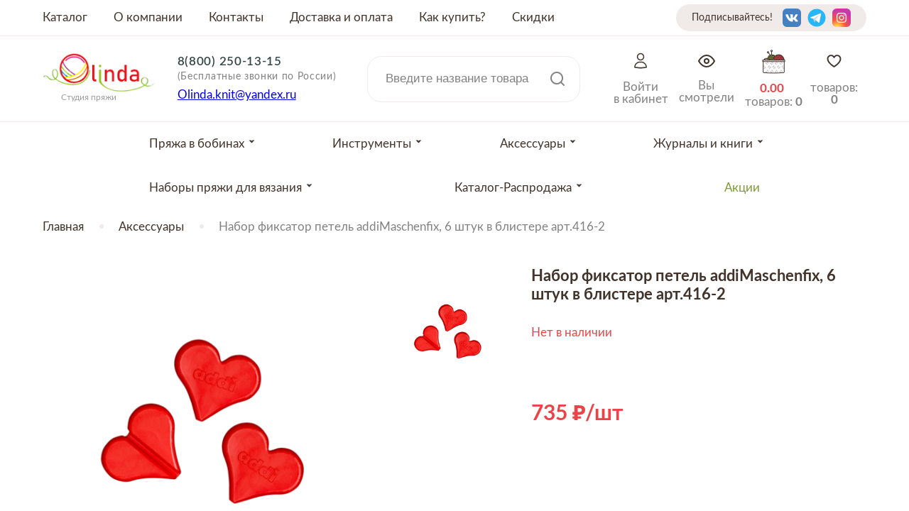

--- FILE ---
content_type: text/html; charset=utf-8
request_url: https://www.olindashop.ru/product/nabor-fiksator-petel-addimaschenfix-6-shtuk-v-blistere-art416-2
body_size: 19303
content:
<!DOCTYPE html>
<html>

<head><meta data-config="{&quot;product_id&quot;:140737875}" name="page-config" content="" /><meta data-config="{&quot;money_with_currency_format&quot;:{&quot;delimiter&quot;:&quot;&quot;,&quot;separator&quot;:&quot;.&quot;,&quot;format&quot;:&quot;%n %u&quot;,&quot;unit&quot;:&quot;\u003cspan class=\&quot;rub\&quot;\u003e\u003c/span\u003e&quot;,&quot;show_price_without_cents&quot;:0},&quot;currency_code&quot;:&quot;RUR&quot;,&quot;currency_iso_code&quot;:&quot;RUB&quot;,&quot;default_currency&quot;:{&quot;title&quot;:&quot;Российский рубль&quot;,&quot;code&quot;:&quot;RUR&quot;,&quot;rate&quot;:1.0,&quot;format_string&quot;:&quot;%n %u&quot;,&quot;unit&quot;:&quot;\u003cspan class=\&quot;rub\&quot;\u003e\u003c/span\u003e&quot;,&quot;price_separator&quot;:&quot;&quot;,&quot;is_default&quot;:true,&quot;price_delimiter&quot;:&quot;&quot;,&quot;show_price_with_delimiter&quot;:false,&quot;show_price_without_cents&quot;:false},&quot;facebook&quot;:{&quot;pixelActive&quot;:false,&quot;currency_code&quot;:&quot;RUB&quot;,&quot;use_variants&quot;:null},&quot;vk&quot;:{&quot;pixel_active&quot;:null,&quot;price_list_id&quot;:null},&quot;new_ya_metrika&quot;:true,&quot;ecommerce_data_container&quot;:&quot;dataLayer&quot;,&quot;common_js_version&quot;:&quot;v2&quot;,&quot;vue_ui_version&quot;:null,&quot;feedback_captcha_enabled&quot;:null,&quot;account_id&quot;:671679,&quot;hide_items_out_of_stock&quot;:true,&quot;forbid_order_over_existing&quot;:true,&quot;minimum_items_price&quot;:null,&quot;enable_comparison&quot;:true,&quot;locale&quot;:&quot;ru&quot;,&quot;client_group&quot;:null,&quot;consent_to_personal_data&quot;:{&quot;active&quot;:true,&quot;obligatory&quot;:true,&quot;description&quot;:&quot;\u003cp\u003eНастоящим подтверждаю, что я ознакомлен и согласен с условиями \u003ca href=\&quot;/page/oferta\&quot; target=\&quot;blank\&quot;\u003eоферты и политики конфиденциальности\u003c/a\u003e.\u003c/p\u003e&quot;},&quot;recaptcha_key&quot;:&quot;6LfXhUEmAAAAAOGNQm5_a2Ach-HWlFKD3Sq7vfFj&quot;,&quot;recaptcha_key_v3&quot;:&quot;6LcZi0EmAAAAAPNov8uGBKSHCvBArp9oO15qAhXa&quot;,&quot;yandex_captcha_key&quot;:&quot;ysc1_ec1ApqrRlTZTXotpTnO8PmXe2ISPHxsd9MO3y0rye822b9d2&quot;,&quot;checkout_float_order_content_block&quot;:false,&quot;available_products_characteristics_ids&quot;:null,&quot;sber_id_app_id&quot;:&quot;5b5a3c11-72e5-4871-8649-4cdbab3ba9a4&quot;,&quot;theme_generation&quot;:2,&quot;quick_checkout_captcha_enabled&quot;:false,&quot;max_order_lines_count&quot;:500,&quot;sber_bnpl_min_amount&quot;:1000,&quot;sber_bnpl_max_amount&quot;:150000,&quot;counter_settings&quot;:{&quot;data_layer_name&quot;:&quot;dataLayer&quot;,&quot;new_counters_setup&quot;:true,&quot;add_to_cart_event&quot;:true,&quot;remove_from_cart_event&quot;:true,&quot;add_to_wishlist_event&quot;:true,&quot;purchase_event&quot;:true},&quot;site_setting&quot;:{&quot;show_cart_button&quot;:true,&quot;show_service_button&quot;:false,&quot;show_marketplace_button&quot;:false,&quot;show_quick_checkout_button&quot;:false},&quot;warehouses&quot;:[],&quot;captcha_type&quot;:&quot;google&quot;,&quot;human_readable_urls&quot;:false}" name="shop-config" content="" /><meta name='js-evnvironment' content='production' /><meta name='default-locale' content='ru' /><meta name='insales-redefined-api-methods' content="[]" /><script src="/packs/js/shop_bundle-2b0004e7d539ecb78a46.js"></script><script type="text/javascript" src="https://static.insales-cdn.com/assets/common-js/common.v2.25.28.js"></script><script type="text/javascript" src="https://static.insales-cdn.com/assets/static-versioned/v3.72/static/libs/lodash/4.17.21/lodash.min.js"></script><script>dataLayer= []; dataLayer.push({
        event: 'view_item',
        ecommerce: {
          items: [{"item_id":"140737875","item_name":"Набор фиксатор петель addiMaschenfix, 6 штук в блистере арт.416-2","item_category":"Каталог/Аксессуары","price":0}]
         }
      });</script>
<!--InsalesCounter -->
<script type="text/javascript">
(function() {
  if (typeof window.__insalesCounterId !== 'undefined') {
    return;
  }

  try {
    Object.defineProperty(window, '__insalesCounterId', {
      value: 671679,
      writable: true,
      configurable: true
    });
  } catch (e) {
    console.error('InsalesCounter: Failed to define property, using fallback:', e);
    window.__insalesCounterId = 671679;
  }

  if (typeof window.__insalesCounterId === 'undefined') {
    console.error('InsalesCounter: Failed to set counter ID');
    return;
  }

  let script = document.createElement('script');
  script.async = true;
  script.src = '/javascripts/insales_counter.js?7';
  let firstScript = document.getElementsByTagName('script')[0];
  firstScript.parentNode.insertBefore(script, firstScript);
})();
</script>
<!-- /InsalesCounter -->


  



<title>
  
    Пряжа Набор фиксатор петель addiMaschenfix, 6 штук в блистере арт.416-2
    
  
</title>



<!-- meta -->
<meta charset="UTF-8" />
<meta name="keywords" content='Пряжа Набор фиксатор петель addiMaschenfix, 6 штук в блистере арт.416-2'/>
<meta name="description" content='Набор фиксатор петель addiMaschenfix, 6 штук в блистере арт.416-2 ⭐️ Низкие цены! Размотка пряжи на конус бесплатно от 100 грамм. Популярные расцветки от более 30 производителей. Быстрая доставка по Москве и в регионы РФ.'/>
<meta name="robots" content="index,follow" />
<meta http-equiv="X-UA-Compatible" content="IE=edge,chrome=1" />
<meta name="viewport" content="width=device-width, initial-scale=1.0" />
<meta name="SKYPE_TOOLBAR" content="SKYPE_TOOLBAR_PARSER_COMPATIBLE" />
<meta name="yandex-verification" content="d3eb228a1dfd89fa" />



<!-- rss feed-->
<link rel="alternate" type="application/rss+xml" title="Блог" href="/blogs/blog.atom" />



    <meta property="og:title" content="Набор фиксатор петель addiMaschenfix, 6 штук в блистере арт.416-2" />
    <meta property="og:type" content="website" />
    <meta property="og:url" content="https://www.olindashop.ru/product/nabor-fiksator-petel-addimaschenfix-6-shtuk-v-blistere-art416-2" />

    
      <meta property="og:image" content="https://static.insales-cdn.com/images/products/1/2344/223996200/compact_416-2_addiMaschenfix3_rgb.png" />
    

  

<!-- icons-->
<link rel="icon" type="image/x-icon" sizes="16x9" href="https://static.insales-cdn.com/assets/1/1035/1803275/1767545038/logotype_ff.jpg" />

<!-- fixes -->
<script src="https://static.insales-cdn.com/assets/1/1035/1803275/1767545038/modernizr-custom.js"></script>
<!--[if IE]>
<script src="//html5shiv.googlecode.com/svn/trunk/html5.js"></script><![endif]-->
<!--[if lt IE 9]>
<script src="//css3-mediaqueries-js.googlecode.com/svn/trunk/css3-mediaqueries.js"></script>
<![endif]-->


  


  
    
    <link href="//fonts.googleapis.com/css?family=Lobster:100,300,400,700" rel="stylesheet" />
  


<link href="//code.ionicframework.com/ionicons/2.0.1/css/ionicons.min.css" crossorigin="anonymous" rel="stylesheet" />
<link href="//maxcdn.bootstrapcdn.com/font-awesome/4.6.3/css/font-awesome.min.css" rel="stylesheet" />
<link href="https://static.insales-cdn.com/assets/1/1035/1803275/1767545038/theme.css" rel="stylesheet" type="text/css" />

<!-- fixes -->
<link href="https://static.insales-cdn.com/assets/1/1035/1803275/1767545038/ie.css" rel="stylesheet" type="text/css" />


<meta name='product-id' content='140737875' />
</head>
<body class="adaptive">
<!-- Yandex.Metrika counter -->
<script type="text/javascript" >
   (function(m,e,t,r,i,k,a){m[i]=m[i]||function(){(m[i].a=m[i].a||[]).push(arguments)};
   m[i].l=1*new Date();k=e.createElement(t),a=e.getElementsByTagName(t)[0],k.async=1,k.src=r,a.parentNode.insertBefore(k,a)})
   (window, document, "script", "https://mc.yandex.ru/metrika/tag.js", "ym");

   ym(53976682, "init", {
        webvisor:true,
        ecommerce:dataLayer,
        clickmap:true,
        trackLinks:true,
        accurateTrackBounce:true
   });
</script>
<script type="text/javascript">
  window.dataLayer = window.dataLayer || [];
  window.dataLayer.push({"ecommerce":{"currencyCode":"RUB","detail":{"products":[{"id":140737875,"name":"Набор фиксатор петель addiMaschenfix, 6 штук в блистере арт.416-2","category":"Каталог/Аксессуары","price":0.0}]}}});
</script>
<noscript><div><img src="https://mc.yandex.ru/watch/53976682" style="position:absolute; left:-9999px;" alt="" /></div></noscript>
<!-- /Yandex.Metrika counter -->


<div class="top-toolbar">
  <div class="row">

    <div class="mobile-toolbar cell-sm-4">
        <img src="https://static.insales-cdn.com/assets/1/1035/1803275/1767545038/burger.svg" class="burger left-toolbar-trigger">
      <img src="https://static.insales-cdn.com/assets/1/1035/1803275/1767545038/lupa.svg" class="lupa-mob">
          <a title="Избронное" href="/page/favorites" class="whishlist-widget">
			  <svg xmlns="http://www.w3.org/2000/svg" width="24" height="24" viewBox="0 0 24 24" fill="none">
                <path d="M12 20.25C12 20.25 2.625 15 2.625 8.62501C2.62519 7.49826 3.01561 6.40635 3.72989 5.53493C4.44416 4.66351 5.4382 4.06636 6.54299 3.84501C7.64778 3.62367 8.79514 3.79179 9.78999 4.32079C10.7848 4.84979 11.5658 5.70702 12 6.74673L12 6.74673C12.4342 5.70702 13.2152 4.84979 14.21 4.32079C15.2049 3.79179 16.3522 3.62367 17.457 3.84501C18.5618 4.06636 19.5558 4.66351 20.2701 5.53493C20.9844 6.40635 21.3748 7.49826 21.375 8.62501C21.375 15 12 20.25 12 20.25Z" stroke="#42332B" stroke-width="2" stroke-linecap="round" stroke-linejoin="round"></path>
              </svg>
          </a>
    </div><!-- /.mobile-toolbar -->

    <div class="logo-mobile cell-sm-4">
        <a title="Студия пряжи OLINDA" href="/" class="logotype-link">
            <img src="https://static.insales-cdn.com/assets/1/1035/1803275/1767545038/logotype.jpg" class="logotype-image" alt="Студия пряжи OLINDA" title="Студия пряжи OLINDA"/>
          </a>
    </div><!-- /.contacts -->

    <div class="shopcart-toolbar cell-sm-4">
      <div class="header-right">

        <a href="/client_account/session/new" title="Личный кабинет" class="header-acc">
         <img src="https://static.insales-cdn.com/assets/1/1035/1803275/1767545038/acc.svg">
         </a>

       <a href="/page/recently" class="header-look" title="Недавно просмотренные">
         <img src="https://static.insales-cdn.com/assets/1/1035/1803275/1767545038/eye.svg">
       </a>

          <a title="Корзина" href="/cart_items" class="shopcart-widget">
            <img src="https://static.insales-cdn.com/assets/1/1035/1803275/1767545038/clubok.svg">
          </a>
    </div>
    </div><!-- /.shopcart-toolbar -->


  </div>
</div><!-- /.top-toolbar -->


<script>!function(e,t,n,c,o){e[o]=e[o]||function(){(e[o].a=e[o].a||[]).push(arguments)},e[o].h=c,e[o].n=o,e[o].i=1*new Date,s=t.createElement(n),a=t.getElementsByTagName(n)[0],s.async=1,s.src=c,a.parentNode.insertBefore(s,a)}(window,document,"script","https://cdn2.searchbooster.net/scripts/v2/init.js","searchbooster"),searchbooster({"apiUrl":"https://api4.searchbooster.io","popup":{"search":true},"theme":{"variables":{"color-primary":"#eb4347","color-secondary":"#ffffff","font-family-primary":"Lato"}},"apiKey":"a0939a07-a512-4194-8344-9e4160e91a25","completions":true,"search":{"image":false,"groupCategories":true,"catalog":true,"limit":24,"limitNameChars":56,"voice":false},"offer":{"cart":false}, initialized: function(sb) { sb.mount('#search-widget-input,#search-widget-input1,.lupa-mob');}});</script>
  
<div class="page-wrapper">

  <div class="page-inner">

    <div class="main-toolbar hide-sm">
  <div class="main-toolbar-inner container">
    <ul class="main-menu list">
      
        
        <li class="menu-item list-item">
          <a href="/collection/all" class="menu-link" title="Каталог">
            Каталог
          </a>
        </li>
        
      
        
        <li class="menu-item list-item">
          <a href="/page/about-us" class="menu-link" title="О компании">
            О компании
          </a>
        </li>
        
      
        
        <li class="menu-item list-item">
          <a href="/page/contacts" class="menu-link" title="Контакты">
            Контакты
          </a>
        </li>
        
      
        
        <li class="menu-item list-item">
          <a href="/page/delivery" class="menu-link" title="Доставка и оплата">
            Доставка и оплата
          </a>
        </li>
        
      
        
      
        
        <li class="menu-item list-item">
          <a href="/page/kak-kupit-2" class="menu-link" title="Как купить?">
            Как купить?
          </a>
        </li>
        
      
        
        <li class="menu-item list-item">
          <a href="/page/skidki" class="menu-link" title="Скидки">
            Скидки
          </a>
        </li>
        
      
    </ul><!-- /.main-menu -->
    <div class="seti-header">
      <span>Подписывайтесь!</span>
        
          <div class="social-menu-wrapper">
            <ul class="social-menu list">

              

                

                

                

                

                

                

                

              	
              
                
                  <li class="menu-item list-item">
                    <a target="blank" title='Vkontakte' href="https://vk.com/olinda_shop_moscow" class="menu-link vk"></a>
                  </li>
                

              

                

                

                

                

                

                

                

              	
              
                
                  <li class="menu-item list-item">
                    <a target="blank" title='Telegram' href="https://t.me/s/olindashop/1855" class="menu-link telegram"></a>
                  </li>
                

              

                

                

                

                

                

                

                

              	
              
                
                  <li class="menu-item list-item">
                    <a target="blank" title='Instagram' href="https://instagram.com/olinda_shop_moscow" class="menu-link instagram"></a>
                  </li>
                

              

            </ul><!-- /.social-menu -->
          </div><!-- /.social-menu-wrapper -->
      
    </div>
  </div>
</div><!-- /.main-toolbar -->

<header class="main-header">
  <div class="container">
    <div class="main-header_self">
            <div class="logotype">

          <a title="Студия пряжи OLINDA" href="/" class="logotype-link">
            <img src="https://static.insales-cdn.com/assets/1/1035/1803275/1767545038/logotype.jpg" class="logotype-image" alt="Студия пряжи OLINDA" title="Студия пряжи OLINDA"/>
          </a>
          <div class="logo-name">Студия пряжи</div>

      </div>

      <div class="contacts">

        <div class="phone"><a href="tel:88002501315">8(800) 250-13-15</a><br> <span>(Бесплатные звонки по России)</span></div>
        

        
        <div class="email"><p><a href="mailto:Olinda.knit@yandex.ru">Olinda.knit@yandex.ru</a></p></div>
        

      </div><!-- /.contacts -->

      <div class="user-toolbar">

        <div class="search-widget">

          <form action="/search" method="get" class="search-widget-form">

            <input type="hidden" name="lang" value="ru">

            <input id="search-widget-input" class="input-field search-input" type="text" placeholder="Введите название товара" name="q" value=""/>

            <button class="search-button" type="submit">
              <img src="https://static.insales-cdn.com/assets/1/1035/1803275/1767545038/lupa.svg">
            </button>

          </form>

        </div><!-- /.search-widget -->

      </div><!-- /.user-toolbar -->
     <div class="header-right">

        <a href="/client_account/session/new" class="header-acc">
         <img src="https://static.insales-cdn.com/assets/1/1035/1803275/1767545038/acc.svg">
         <span class="header-cart-word">Войти<br>в кабинет</span>
         </a>

       <a href="/page/recently" class="header-look">
         <img src="https://static.insales-cdn.com/assets/1/1035/1803275/1767545038/eye.svg">
         <span class="header-cart-word">Вы<br>смотрели</span>
       </a>

          <a title="Корзина" href="/cart_items" class="shopcart-widget">
            <img src="https://static.insales-cdn.com/assets/1/1035/1803275/1767545038/clubok.svg">
            <span class="header-cart-sum js-shopcart-total-summ"></span>
            <span class="header-cart-word">
            товаров: <span class="shopcart-counter js-shopcart-amount"></span></span>
          </a>
       
          <a title="Избронное" href="/page/favorites" class="whishlist-widget">
			  <svg xmlns="http://www.w3.org/2000/svg" width="24" height="24" viewBox="0 0 24 24" fill="none">
                <path d="M12 20.25C12 20.25 2.625 15 2.625 8.62501C2.62519 7.49826 3.01561 6.40635 3.72989 5.53493C4.44416 4.66351 5.4382 4.06636 6.54299 3.84501C7.64778 3.62367 8.79514 3.79179 9.78999 4.32079C10.7848 4.84979 11.5658 5.70702 12 6.74673L12 6.74673C12.4342 5.70702 13.2152 4.84979 14.21 4.32079C15.2049 3.79179 16.3522 3.62367 17.457 3.84501C18.5618 4.06636 19.5558 4.66351 20.2701 5.53493C20.9844 6.40635 21.3748 7.49826 21.375 8.62501C21.375 15 12 20.25 12 20.25Z" stroke="#42332B" stroke-width="2" stroke-linecap="round" stroke-linejoin="round"></path>
              </svg>
            товаров: <span class="counter" data-favorites-counter></span>
          </a>
    </div>

  </div>
  </div>
</header>

    

<div class="collection-menu-horizontal-wrapper">
  <div class="container">
    <ul class="collection-menu-horizontal list js-edge-calc">

      

      

      
      

      <li class="list-item menu-item   dropdown is-absolute " data-handle="bobiny">

        <a title="Пряжа в бобинах" href="/collection/bobiny" class="menu-link">
          <span class="link-text">Пряжа в бобинах</span>
           <svg class="arr_drop" xmlns="http://www.w3.org/2000/svg" width="9" height="5" viewBox="0 0 9 5" fill="none">
<path fill-rule="evenodd" clip-rule="evenodd" d="M3.27353 0.375L4.45446 1.62498L5.63538 0.375H8.00578C8.18123 0.375 8.27165 0.58481 8.15116 0.712349L4.45466 4.625L0.758165 0.712349C0.637672 0.58481 0.72809 0.375 0.903545 0.375H3.27353Z" fill="#42332B"/>
</svg> 
        </a>

        

        <div class="submenu list-vertical dropdown-block level-2">

          <img src="https://static.insales-cdn.com/assets/1/1035/1803275/1767545038/cross_cat.svg" class="cross_cat">

          
          <div class="items-wrapper">
            

            

            <a title="Вся пряжа" href="/collection/vsya-pryazha" class="horiz-menu-link">
              <span class="link-text">Вся пряжа</span>
              <svg class="arr_drop-mob" xmlns="http://www.w3.org/2000/svg" width="9" height="5" viewBox="0 0 9 5" fill="none">
<path fill-rule="evenodd" clip-rule="evenodd" d="M3.27353 0.375L4.45446 1.62498L5.63538 0.375H8.00578C8.18123 0.375 8.27165 0.58481 8.15116 0.712349L4.45466 4.625L0.758165 0.712349C0.637672 0.58481 0.72809 0.375 0.903545 0.375H3.27353Z" fill="#42332B"/>
</svg>

            </a>

            

            

            <a title="Носочная пряжа" href="/collection/nosochnaya-pryazha" class="horiz-menu-link">
              <span class="link-text">Носочная пряжа</span>
              <svg class="arr_drop-mob" xmlns="http://www.w3.org/2000/svg" width="9" height="5" viewBox="0 0 9 5" fill="none">
<path fill-rule="evenodd" clip-rule="evenodd" d="M3.27353 0.375L4.45446 1.62498L5.63538 0.375H8.00578C8.18123 0.375 8.27165 0.58481 8.15116 0.712349L4.45466 4.625L0.758165 0.712349C0.637672 0.58481 0.72809 0.375 0.903545 0.375H3.27353Z" fill="#42332B"/>
</svg>

            </a>

            

            

            <a title="Пряжа Меринос 100%" href="/collection/merinos-100" class="horiz-menu-link">
              <span class="link-text">Пряжа Меринос 100%</span>
              <svg class="arr_drop-mob" xmlns="http://www.w3.org/2000/svg" width="9" height="5" viewBox="0 0 9 5" fill="none">
<path fill-rule="evenodd" clip-rule="evenodd" d="M3.27353 0.375L4.45446 1.62498L5.63538 0.375H8.00578C8.18123 0.375 8.27165 0.58481 8.15116 0.712349L4.45466 4.625L0.758165 0.712349C0.637672 0.58481 0.72809 0.375 0.903545 0.375H3.27353Z" fill="#42332B"/>
</svg>

            </a>

            

            

            <a title="Меринос смешанный" href="/collection/merinos-smeshannyy" class="horiz-menu-link">
              <span class="link-text">Меринос смешанный</span>
              <svg class="arr_drop-mob" xmlns="http://www.w3.org/2000/svg" width="9" height="5" viewBox="0 0 9 5" fill="none">
<path fill-rule="evenodd" clip-rule="evenodd" d="M3.27353 0.375L4.45446 1.62498L5.63538 0.375H8.00578C8.18123 0.375 8.27165 0.58481 8.15116 0.712349L4.45466 4.625L0.758165 0.712349C0.637672 0.58481 0.72809 0.375 0.903545 0.375H3.27353Z" fill="#42332B"/>
</svg>

            </a>

            

            

            <a title="Пряжа шерсть 100%" href="/collection/sherst-100" class="horiz-menu-link">
              <span class="link-text">Пряжа шерсть 100%</span>
              <svg class="arr_drop-mob" xmlns="http://www.w3.org/2000/svg" width="9" height="5" viewBox="0 0 9 5" fill="none">
<path fill-rule="evenodd" clip-rule="evenodd" d="M3.27353 0.375L4.45446 1.62498L5.63538 0.375H8.00578C8.18123 0.375 8.27165 0.58481 8.15116 0.712349L4.45466 4.625L0.758165 0.712349C0.637672 0.58481 0.72809 0.375 0.903545 0.375H3.27353Z" fill="#42332B"/>
</svg>

            </a>

            

            

            <a title="Шерсть смешанная" href="/collection/sherst-smeshannaya" class="horiz-menu-link">
              <span class="link-text">Шерсть смешанная</span>
              <svg class="arr_drop-mob" xmlns="http://www.w3.org/2000/svg" width="9" height="5" viewBox="0 0 9 5" fill="none">
<path fill-rule="evenodd" clip-rule="evenodd" d="M3.27353 0.375L4.45446 1.62498L5.63538 0.375H8.00578C8.18123 0.375 8.27165 0.58481 8.15116 0.712349L4.45466 4.625L0.758165 0.712349C0.637672 0.58481 0.72809 0.375 0.903545 0.375H3.27353Z" fill="#42332B"/>
</svg>

            </a>

            

            

            <a title="Пряжа кашемир 100%" href="/collection/kashemir-100" class="horiz-menu-link">
              <span class="link-text">Пряжа кашемир 100%</span>
              <svg class="arr_drop-mob" xmlns="http://www.w3.org/2000/svg" width="9" height="5" viewBox="0 0 9 5" fill="none">
<path fill-rule="evenodd" clip-rule="evenodd" d="M3.27353 0.375L4.45446 1.62498L5.63538 0.375H8.00578C8.18123 0.375 8.27165 0.58481 8.15116 0.712349L4.45466 4.625L0.758165 0.712349C0.637672 0.58481 0.72809 0.375 0.903545 0.375H3.27353Z" fill="#42332B"/>
</svg>

            </a>

            

            

            <a title="Кашемир смешанный" href="/collection/kashemir-smeshannyy" class="horiz-menu-link">
              <span class="link-text">Кашемир смешанный</span>
              <svg class="arr_drop-mob" xmlns="http://www.w3.org/2000/svg" width="9" height="5" viewBox="0 0 9 5" fill="none">
<path fill-rule="evenodd" clip-rule="evenodd" d="M3.27353 0.375L4.45446 1.62498L5.63538 0.375H8.00578C8.18123 0.375 8.27165 0.58481 8.15116 0.712349L4.45466 4.625L0.758165 0.712349C0.637672 0.58481 0.72809 0.375 0.903545 0.375H3.27353Z" fill="#42332B"/>
</svg>

            </a>

            

            

            <a title="Пряжа с синтетическим волокном" href="/collection/pryazha-s-sinteticheskim-voloknom" class="horiz-menu-link">
              <span class="link-text">Пряжа с синтетическим волокном</span>
              <svg class="arr_drop-mob" xmlns="http://www.w3.org/2000/svg" width="9" height="5" viewBox="0 0 9 5" fill="none">
<path fill-rule="evenodd" clip-rule="evenodd" d="M3.27353 0.375L4.45446 1.62498L5.63538 0.375H8.00578C8.18123 0.375 8.27165 0.58481 8.15116 0.712349L4.45466 4.625L0.758165 0.712349C0.637672 0.58481 0.72809 0.375 0.903545 0.375H3.27353Z" fill="#42332B"/>
</svg>

            </a>

            

            

            <a title="Пряжа с Альпака" href="/collection/pryazha-alpaka" class="horiz-menu-link">
              <span class="link-text">Пряжа с Альпака</span>
              <svg class="arr_drop-mob" xmlns="http://www.w3.org/2000/svg" width="9" height="5" viewBox="0 0 9 5" fill="none">
<path fill-rule="evenodd" clip-rule="evenodd" d="M3.27353 0.375L4.45446 1.62498L5.63538 0.375H8.00578C8.18123 0.375 8.27165 0.58481 8.15116 0.712349L4.45466 4.625L0.758165 0.712349C0.637672 0.58481 0.72809 0.375 0.903545 0.375H3.27353Z" fill="#42332B"/>
</svg>

            </a>

            

            

            <a title="Пряжа ангора" href="/collection/angora" class="horiz-menu-link">
              <span class="link-text">Пряжа ангора</span>
              <svg class="arr_drop-mob" xmlns="http://www.w3.org/2000/svg" width="9" height="5" viewBox="0 0 9 5" fill="none">
<path fill-rule="evenodd" clip-rule="evenodd" d="M3.27353 0.375L4.45446 1.62498L5.63538 0.375H8.00578C8.18123 0.375 8.27165 0.58481 8.15116 0.712349L4.45466 4.625L0.758165 0.712349C0.637672 0.58481 0.72809 0.375 0.903545 0.375H3.27353Z" fill="#42332B"/>
</svg>

            </a>

            

            

            <a title="Пряжа бамбук" href="/collection/pryazha-bambuk" class="horiz-menu-link">
              <span class="link-text">Пряжа бамбук</span>
              <svg class="arr_drop-mob" xmlns="http://www.w3.org/2000/svg" width="9" height="5" viewBox="0 0 9 5" fill="none">
<path fill-rule="evenodd" clip-rule="evenodd" d="M3.27353 0.375L4.45446 1.62498L5.63538 0.375H8.00578C8.18123 0.375 8.27165 0.58481 8.15116 0.712349L4.45466 4.625L0.758165 0.712349C0.637672 0.58481 0.72809 0.375 0.903545 0.375H3.27353Z" fill="#42332B"/>
</svg>

            </a>

            

            

            <a title="Пряжа шелк" href="/collection/pryazha-shelk" class="horiz-menu-link">
              <span class="link-text">Пряжа шелк</span>
              <svg class="arr_drop-mob" xmlns="http://www.w3.org/2000/svg" width="9" height="5" viewBox="0 0 9 5" fill="none">
<path fill-rule="evenodd" clip-rule="evenodd" d="M3.27353 0.375L4.45446 1.62498L5.63538 0.375H8.00578C8.18123 0.375 8.27165 0.58481 8.15116 0.712349L4.45466 4.625L0.758165 0.712349C0.637672 0.58481 0.72809 0.375 0.903545 0.375H3.27353Z" fill="#42332B"/>
</svg>

            </a>

            

            

            <a title="Пряжа верблюд" href="/collection/verblyud" class="horiz-menu-link">
              <span class="link-text">Пряжа верблюд</span>
              <svg class="arr_drop-mob" xmlns="http://www.w3.org/2000/svg" width="9" height="5" viewBox="0 0 9 5" fill="none">
<path fill-rule="evenodd" clip-rule="evenodd" d="M3.27353 0.375L4.45446 1.62498L5.63538 0.375H8.00578C8.18123 0.375 8.27165 0.58481 8.15116 0.712349L4.45466 4.625L0.758165 0.712349C0.637672 0.58481 0.72809 0.375 0.903545 0.375H3.27353Z" fill="#42332B"/>
</svg>

            </a>

            

            

            <a title="Пряжа вискоза" href="/collection/priaja-viskoza" class="horiz-menu-link">
              <span class="link-text">Пряжа вискоза</span>
              <svg class="arr_drop-mob" xmlns="http://www.w3.org/2000/svg" width="9" height="5" viewBox="0 0 9 5" fill="none">
<path fill-rule="evenodd" clip-rule="evenodd" d="M3.27353 0.375L4.45446 1.62498L5.63538 0.375H8.00578C8.18123 0.375 8.27165 0.58481 8.15116 0.712349L4.45466 4.625L0.758165 0.712349C0.637672 0.58481 0.72809 0.375 0.903545 0.375H3.27353Z" fill="#42332B"/>
</svg>

            </a>

            

            

            <a title="Пряжа из крапивы" href="/collection/krapiva" class="horiz-menu-link">
              <span class="link-text">Пряжа из крапивы</span>
              <svg class="arr_drop-mob" xmlns="http://www.w3.org/2000/svg" width="9" height="5" viewBox="0 0 9 5" fill="none">
<path fill-rule="evenodd" clip-rule="evenodd" d="M3.27353 0.375L4.45446 1.62498L5.63538 0.375H8.00578C8.18123 0.375 8.27165 0.58481 8.15116 0.712349L4.45466 4.625L0.758165 0.712349C0.637672 0.58481 0.72809 0.375 0.903545 0.375H3.27353Z" fill="#42332B"/>
</svg>

            </a>

            

            

            <a title="Пряжа из конопли" href="/collection/konoplya" class="horiz-menu-link">
              <span class="link-text">Пряжа из конопли</span>
              <svg class="arr_drop-mob" xmlns="http://www.w3.org/2000/svg" width="9" height="5" viewBox="0 0 9 5" fill="none">
<path fill-rule="evenodd" clip-rule="evenodd" d="M3.27353 0.375L4.45446 1.62498L5.63538 0.375H8.00578C8.18123 0.375 8.27165 0.58481 8.15116 0.712349L4.45466 4.625L0.758165 0.712349C0.637672 0.58481 0.72809 0.375 0.903545 0.375H3.27353Z" fill="#42332B"/>
</svg>

            </a>

            

            

            <a title="Пряжа лен" href="/collection/len" class="horiz-menu-link">
              <span class="link-text">Пряжа лен</span>
              <svg class="arr_drop-mob" xmlns="http://www.w3.org/2000/svg" width="9" height="5" viewBox="0 0 9 5" fill="none">
<path fill-rule="evenodd" clip-rule="evenodd" d="M3.27353 0.375L4.45446 1.62498L5.63538 0.375H8.00578C8.18123 0.375 8.27165 0.58481 8.15116 0.712349L4.45466 4.625L0.758165 0.712349C0.637672 0.58481 0.72809 0.375 0.903545 0.375H3.27353Z" fill="#42332B"/>
</svg>

            </a>

            

            

            <a title="Пряжа из ламы" href="/collection/pryazha-lama" class="horiz-menu-link">
              <span class="link-text">Пряжа из ламы</span>
              <svg class="arr_drop-mob" xmlns="http://www.w3.org/2000/svg" width="9" height="5" viewBox="0 0 9 5" fill="none">
<path fill-rule="evenodd" clip-rule="evenodd" d="M3.27353 0.375L4.45446 1.62498L5.63538 0.375H8.00578C8.18123 0.375 8.27165 0.58481 8.15116 0.712349L4.45466 4.625L0.758165 0.712349C0.637672 0.58481 0.72809 0.375 0.903545 0.375H3.27353Z" fill="#42332B"/>
</svg>

            </a>

            

            

            <a title="Пряжа мохер" href="/collection/moher" class="horiz-menu-link">
              <span class="link-text">Пряжа мохер</span>
              <svg class="arr_drop-mob" xmlns="http://www.w3.org/2000/svg" width="9" height="5" viewBox="0 0 9 5" fill="none">
<path fill-rule="evenodd" clip-rule="evenodd" d="M3.27353 0.375L4.45446 1.62498L5.63538 0.375H8.00578C8.18123 0.375 8.27165 0.58481 8.15116 0.712349L4.45466 4.625L0.758165 0.712349C0.637672 0.58481 0.72809 0.375 0.903545 0.375H3.27353Z" fill="#42332B"/>
</svg>

            </a>

            

            

            <a title="Пряжа с нейлоном" href="/collection/neylon" class="horiz-menu-link">
              <span class="link-text">Пряжа с нейлоном</span>
              <svg class="arr_drop-mob" xmlns="http://www.w3.org/2000/svg" width="9" height="5" viewBox="0 0 9 5" fill="none">
<path fill-rule="evenodd" clip-rule="evenodd" d="M3.27353 0.375L4.45446 1.62498L5.63538 0.375H8.00578C8.18123 0.375 8.27165 0.58481 8.15116 0.712349L4.45466 4.625L0.758165 0.712349C0.637672 0.58481 0.72809 0.375 0.903545 0.375H3.27353Z" fill="#42332B"/>
</svg>

            </a>

            

            

            <a title="Пряжа с люрексом" href="/collection/pryazha-s-lyureksom" class="horiz-menu-link">
              <span class="link-text">Пряжа с люрексом</span>
              <svg class="arr_drop-mob" xmlns="http://www.w3.org/2000/svg" width="9" height="5" viewBox="0 0 9 5" fill="none">
<path fill-rule="evenodd" clip-rule="evenodd" d="M3.27353 0.375L4.45446 1.62498L5.63538 0.375H8.00578C8.18123 0.375 8.27165 0.58481 8.15116 0.712349L4.45466 4.625L0.758165 0.712349C0.637672 0.58481 0.72809 0.375 0.903545 0.375H3.27353Z" fill="#42332B"/>
</svg>

            </a>

            

            

            <a title="Пряжа с пайетками" href="/collection/pryazha-s-payetkami" class="horiz-menu-link">
              <span class="link-text">Пряжа с пайетками</span>
              <svg class="arr_drop-mob" xmlns="http://www.w3.org/2000/svg" width="9" height="5" viewBox="0 0 9 5" fill="none">
<path fill-rule="evenodd" clip-rule="evenodd" d="M3.27353 0.375L4.45446 1.62498L5.63538 0.375H8.00578C8.18123 0.375 8.27165 0.58481 8.15116 0.712349L4.45466 4.625L0.758165 0.712349C0.637672 0.58481 0.72809 0.375 0.903545 0.375H3.27353Z" fill="#42332B"/>
</svg>

            </a>

            

            

            <a title="Пряжа хлопок" href="/collection/hlopok" class="horiz-menu-link">
              <span class="link-text">Пряжа хлопок</span>
              <svg class="arr_drop-mob" xmlns="http://www.w3.org/2000/svg" width="9" height="5" viewBox="0 0 9 5" fill="none">
<path fill-rule="evenodd" clip-rule="evenodd" d="M3.27353 0.375L4.45446 1.62498L5.63538 0.375H8.00578C8.18123 0.375 8.27165 0.58481 8.15116 0.712349L4.45466 4.625L0.758165 0.712349C0.637672 0.58481 0.72809 0.375 0.903545 0.375H3.27353Z" fill="#42332B"/>
</svg>

            </a>

            

            

            <a title="Пряжа ягненок" href="/collection/pryazha-yagnenok" class="horiz-menu-link">
              <span class="link-text">Пряжа ягненок</span>
              <svg class="arr_drop-mob" xmlns="http://www.w3.org/2000/svg" width="9" height="5" viewBox="0 0 9 5" fill="none">
<path fill-rule="evenodd" clip-rule="evenodd" d="M3.27353 0.375L4.45446 1.62498L5.63538 0.375H8.00578C8.18123 0.375 8.27165 0.58481 8.15116 0.712349L4.45466 4.625L0.758165 0.712349C0.637672 0.58481 0.72809 0.375 0.903545 0.375H3.27353Z" fill="#42332B"/>
</svg>

            </a>

            

            

            <a title="Твидовая пряжа" href="/collection/tvidovaya-pryazha" class="horiz-menu-link">
              <span class="link-text">Твидовая пряжа</span>
              <svg class="arr_drop-mob" xmlns="http://www.w3.org/2000/svg" width="9" height="5" viewBox="0 0 9 5" fill="none">
<path fill-rule="evenodd" clip-rule="evenodd" d="M3.27353 0.375L4.45446 1.62498L5.63538 0.375H8.00578C8.18123 0.375 8.27165 0.58481 8.15116 0.712349L4.45466 4.625L0.758165 0.712349C0.637672 0.58481 0.72809 0.375 0.903545 0.375H3.27353Z" fill="#42332B"/>
</svg>

            </a>

            

            

            <a title="Пряжа Як" href="/collection/yak" class="horiz-menu-link">
              <span class="link-text">Пряжа Як</span>
              <svg class="arr_drop-mob" xmlns="http://www.w3.org/2000/svg" width="9" height="5" viewBox="0 0 9 5" fill="none">
<path fill-rule="evenodd" clip-rule="evenodd" d="M3.27353 0.375L4.45446 1.62498L5.63538 0.375H8.00578C8.18123 0.375 8.27165 0.58481 8.15116 0.712349L4.45466 4.625L0.758165 0.712349C0.637672 0.58481 0.72809 0.375 0.903545 0.375H3.27353Z" fill="#42332B"/>
</svg>

            </a>

            
          </div>
          

          
          <div class="items-wrapper brands-wrapper mob-brands-remover">
            
            <a href="/collection/bobiny?characteristics[]=64763716" class="horiz-menu-link">Loro Piana
              <svg class="arr_drop-mob" xmlns="http://www.w3.org/2000/svg" width="9" height="5" viewBox="0 0 9 5" fill="none">
<path fill-rule="evenodd" clip-rule="evenodd" d="M3.27353 0.375L4.45446 1.62498L5.63538 0.375H8.00578C8.18123 0.375 8.27165 0.58481 8.15116 0.712349L4.45466 4.625L0.758165 0.712349C0.637672 0.58481 0.72809 0.375 0.903545 0.375H3.27353Z" fill="#42332B"/>
</svg>
            </a>
            
            <a href="/collection/bobiny?characteristics[]=64763734" class="horiz-menu-link">Botto Poala
              <svg class="arr_drop-mob" xmlns="http://www.w3.org/2000/svg" width="9" height="5" viewBox="0 0 9 5" fill="none">
<path fill-rule="evenodd" clip-rule="evenodd" d="M3.27353 0.375L4.45446 1.62498L5.63538 0.375H8.00578C8.18123 0.375 8.27165 0.58481 8.15116 0.712349L4.45466 4.625L0.758165 0.712349C0.637672 0.58481 0.72809 0.375 0.903545 0.375H3.27353Z" fill="#42332B"/>
</svg>
            </a>
            
            <a href="/collection/bobiny?characteristics[]=64763737" class="horiz-menu-link">Zegna Baruffa
              <svg class="arr_drop-mob" xmlns="http://www.w3.org/2000/svg" width="9" height="5" viewBox="0 0 9 5" fill="none">
<path fill-rule="evenodd" clip-rule="evenodd" d="M3.27353 0.375L4.45446 1.62498L5.63538 0.375H8.00578C8.18123 0.375 8.27165 0.58481 8.15116 0.712349L4.45466 4.625L0.758165 0.712349C0.637672 0.58481 0.72809 0.375 0.903545 0.375H3.27353Z" fill="#42332B"/>
</svg>
            </a>
            
            <a href="/collection/bobiny?characteristics[]=64763876" class="horiz-menu-link">Cariaggi
              <svg class="arr_drop-mob" xmlns="http://www.w3.org/2000/svg" width="9" height="5" viewBox="0 0 9 5" fill="none">
<path fill-rule="evenodd" clip-rule="evenodd" d="M3.27353 0.375L4.45446 1.62498L5.63538 0.375H8.00578C8.18123 0.375 8.27165 0.58481 8.15116 0.712349L4.45466 4.625L0.758165 0.712349C0.637672 0.58481 0.72809 0.375 0.903545 0.375H3.27353Z" fill="#42332B"/>
</svg>
            </a>
            
            <a href="/collection/bobiny?characteristics[]=64763896" class="horiz-menu-link">Botto Jiuseppe
              <svg class="arr_drop-mob" xmlns="http://www.w3.org/2000/svg" width="9" height="5" viewBox="0 0 9 5" fill="none">
<path fill-rule="evenodd" clip-rule="evenodd" d="M3.27353 0.375L4.45446 1.62498L5.63538 0.375H8.00578C8.18123 0.375 8.27165 0.58481 8.15116 0.712349L4.45466 4.625L0.758165 0.712349C0.637672 0.58481 0.72809 0.375 0.903545 0.375H3.27353Z" fill="#42332B"/>
</svg>
            </a>
            
            <a href="/collection/bobiny?characteristics[]=64763917" class="horiz-menu-link">Lane Rossi
              <svg class="arr_drop-mob" xmlns="http://www.w3.org/2000/svg" width="9" height="5" viewBox="0 0 9 5" fill="none">
<path fill-rule="evenodd" clip-rule="evenodd" d="M3.27353 0.375L4.45446 1.62498L5.63538 0.375H8.00578C8.18123 0.375 8.27165 0.58481 8.15116 0.712349L4.45466 4.625L0.758165 0.712349C0.637672 0.58481 0.72809 0.375 0.903545 0.375H3.27353Z" fill="#42332B"/>
</svg>
            </a>
            
            <a href="/collection/bobiny?characteristics[]=64763921" class="horiz-menu-link">G.G.Filati
              <svg class="arr_drop-mob" xmlns="http://www.w3.org/2000/svg" width="9" height="5" viewBox="0 0 9 5" fill="none">
<path fill-rule="evenodd" clip-rule="evenodd" d="M3.27353 0.375L4.45446 1.62498L5.63538 0.375H8.00578C8.18123 0.375 8.27165 0.58481 8.15116 0.712349L4.45466 4.625L0.758165 0.712349C0.637672 0.58481 0.72809 0.375 0.903545 0.375H3.27353Z" fill="#42332B"/>
</svg>
            </a>
            
            <a href="/collection/bobiny?characteristics[]=64763951" class="horiz-menu-link">Sudwollgroup
              <svg class="arr_drop-mob" xmlns="http://www.w3.org/2000/svg" width="9" height="5" viewBox="0 0 9 5" fill="none">
<path fill-rule="evenodd" clip-rule="evenodd" d="M3.27353 0.375L4.45446 1.62498L5.63538 0.375H8.00578C8.18123 0.375 8.27165 0.58481 8.15116 0.712349L4.45466 4.625L0.758165 0.712349C0.637672 0.58481 0.72809 0.375 0.903545 0.375H3.27353Z" fill="#42332B"/>
</svg>
            </a>
            
            <a href="/collection/bobiny?characteristics[]=64763976" class="horiz-menu-link">Millefili
              <svg class="arr_drop-mob" xmlns="http://www.w3.org/2000/svg" width="9" height="5" viewBox="0 0 9 5" fill="none">
<path fill-rule="evenodd" clip-rule="evenodd" d="M3.27353 0.375L4.45446 1.62498L5.63538 0.375H8.00578C8.18123 0.375 8.27165 0.58481 8.15116 0.712349L4.45466 4.625L0.758165 0.712349C0.637672 0.58481 0.72809 0.375 0.903545 0.375H3.27353Z" fill="#42332B"/>
</svg>
            </a>
            
            <a href="/collection/bobiny?characteristics[]=64763978" class="horiz-menu-link">E.Miroglio
              <svg class="arr_drop-mob" xmlns="http://www.w3.org/2000/svg" width="9" height="5" viewBox="0 0 9 5" fill="none">
<path fill-rule="evenodd" clip-rule="evenodd" d="M3.27353 0.375L4.45446 1.62498L5.63538 0.375H8.00578C8.18123 0.375 8.27165 0.58481 8.15116 0.712349L4.45466 4.625L0.758165 0.712349C0.637672 0.58481 0.72809 0.375 0.903545 0.375H3.27353Z" fill="#42332B"/>
</svg>
            </a>
            
            <a href="/collection/bobiny?characteristics[]=64763996" class="horiz-menu-link">Sesia
              <svg class="arr_drop-mob" xmlns="http://www.w3.org/2000/svg" width="9" height="5" viewBox="0 0 9 5" fill="none">
<path fill-rule="evenodd" clip-rule="evenodd" d="M3.27353 0.375L4.45446 1.62498L5.63538 0.375H8.00578C8.18123 0.375 8.27165 0.58481 8.15116 0.712349L4.45466 4.625L0.758165 0.712349C0.637672 0.58481 0.72809 0.375 0.903545 0.375H3.27353Z" fill="#42332B"/>
</svg>
            </a>
            
            <a href="/collection/bobiny?characteristics[]=64764022" class="horiz-menu-link">Lanecardate
              <svg class="arr_drop-mob" xmlns="http://www.w3.org/2000/svg" width="9" height="5" viewBox="0 0 9 5" fill="none">
<path fill-rule="evenodd" clip-rule="evenodd" d="M3.27353 0.375L4.45446 1.62498L5.63538 0.375H8.00578C8.18123 0.375 8.27165 0.58481 8.15116 0.712349L4.45466 4.625L0.758165 0.712349C0.637672 0.58481 0.72809 0.375 0.903545 0.375H3.27353Z" fill="#42332B"/>
</svg>
            </a>
            
            <a href="/collection/bobiny?characteristics[]=64765065" class="horiz-menu-link">Lineapiu
              <svg class="arr_drop-mob" xmlns="http://www.w3.org/2000/svg" width="9" height="5" viewBox="0 0 9 5" fill="none">
<path fill-rule="evenodd" clip-rule="evenodd" d="M3.27353 0.375L4.45446 1.62498L5.63538 0.375H8.00578C8.18123 0.375 8.27165 0.58481 8.15116 0.712349L4.45466 4.625L0.758165 0.712349C0.637672 0.58481 0.72809 0.375 0.903545 0.375H3.27353Z" fill="#42332B"/>
</svg>
            </a>
            
            <a href="/collection/bobiny?characteristics[]=64765401" class="horiz-menu-link">Cofil
              <svg class="arr_drop-mob" xmlns="http://www.w3.org/2000/svg" width="9" height="5" viewBox="0 0 9 5" fill="none">
<path fill-rule="evenodd" clip-rule="evenodd" d="M3.27353 0.375L4.45446 1.62498L5.63538 0.375H8.00578C8.18123 0.375 8.27165 0.58481 8.15116 0.712349L4.45466 4.625L0.758165 0.712349C0.637672 0.58481 0.72809 0.375 0.903545 0.375H3.27353Z" fill="#42332B"/>
</svg>
            </a>
            
            <a href="/collection/bobiny?characteristics[]=64765455" class="horiz-menu-link">IGEA
              <svg class="arr_drop-mob" xmlns="http://www.w3.org/2000/svg" width="9" height="5" viewBox="0 0 9 5" fill="none">
<path fill-rule="evenodd" clip-rule="evenodd" d="M3.27353 0.375L4.45446 1.62498L5.63538 0.375H8.00578C8.18123 0.375 8.27165 0.58481 8.15116 0.712349L4.45466 4.625L0.758165 0.712349C0.637672 0.58481 0.72809 0.375 0.903545 0.375H3.27353Z" fill="#42332B"/>
</svg>
            </a>
            
            <a href="/collection/bobiny?characteristics[]=64765469" class="horiz-menu-link">Fashion Mill
              <svg class="arr_drop-mob" xmlns="http://www.w3.org/2000/svg" width="9" height="5" viewBox="0 0 9 5" fill="none">
<path fill-rule="evenodd" clip-rule="evenodd" d="M3.27353 0.375L4.45446 1.62498L5.63538 0.375H8.00578C8.18123 0.375 8.27165 0.58481 8.15116 0.712349L4.45466 4.625L0.758165 0.712349C0.637672 0.58481 0.72809 0.375 0.903545 0.375H3.27353Z" fill="#42332B"/>
</svg>
            </a>
            
            <a href="/collection/bobiny?characteristics[]=64765478" class="horiz-menu-link">Gruppo Filpucci
              <svg class="arr_drop-mob" xmlns="http://www.w3.org/2000/svg" width="9" height="5" viewBox="0 0 9 5" fill="none">
<path fill-rule="evenodd" clip-rule="evenodd" d="M3.27353 0.375L4.45446 1.62498L5.63538 0.375H8.00578C8.18123 0.375 8.27165 0.58481 8.15116 0.712349L4.45466 4.625L0.758165 0.712349C0.637672 0.58481 0.72809 0.375 0.903545 0.375H3.27353Z" fill="#42332B"/>
</svg>
            </a>
            
            <a href="/collection/bobiny?characteristics[]=64766002" class="horiz-menu-link">Safil
              <svg class="arr_drop-mob" xmlns="http://www.w3.org/2000/svg" width="9" height="5" viewBox="0 0 9 5" fill="none">
<path fill-rule="evenodd" clip-rule="evenodd" d="M3.27353 0.375L4.45446 1.62498L5.63538 0.375H8.00578C8.18123 0.375 8.27165 0.58481 8.15116 0.712349L4.45466 4.625L0.758165 0.712349C0.637672 0.58481 0.72809 0.375 0.903545 0.375H3.27353Z" fill="#42332B"/>
</svg>
            </a>
            
            <a href="/collection/bobiny?characteristics[]=64766191" class="horiz-menu-link">Pinori Filati
              <svg class="arr_drop-mob" xmlns="http://www.w3.org/2000/svg" width="9" height="5" viewBox="0 0 9 5" fill="none">
<path fill-rule="evenodd" clip-rule="evenodd" d="M3.27353 0.375L4.45446 1.62498L5.63538 0.375H8.00578C8.18123 0.375 8.27165 0.58481 8.15116 0.712349L4.45466 4.625L0.758165 0.712349C0.637672 0.58481 0.72809 0.375 0.903545 0.375H3.27353Z" fill="#42332B"/>
</svg>
            </a>
            
            <a href="/collection/bobiny?characteristics[]=64767408" class="horiz-menu-link">GiTiBi
              <svg class="arr_drop-mob" xmlns="http://www.w3.org/2000/svg" width="9" height="5" viewBox="0 0 9 5" fill="none">
<path fill-rule="evenodd" clip-rule="evenodd" d="M3.27353 0.375L4.45446 1.62498L5.63538 0.375H8.00578C8.18123 0.375 8.27165 0.58481 8.15116 0.712349L4.45466 4.625L0.758165 0.712349C0.637672 0.58481 0.72809 0.375 0.903545 0.375H3.27353Z" fill="#42332B"/>
</svg>
            </a>
            
            <a href="/collection/bobiny?characteristics[]=64768981" class="horiz-menu-link">Lanificio dell Olivo
              <svg class="arr_drop-mob" xmlns="http://www.w3.org/2000/svg" width="9" height="5" viewBox="0 0 9 5" fill="none">
<path fill-rule="evenodd" clip-rule="evenodd" d="M3.27353 0.375L4.45446 1.62498L5.63538 0.375H8.00578C8.18123 0.375 8.27165 0.58481 8.15116 0.712349L4.45466 4.625L0.758165 0.712349C0.637672 0.58481 0.72809 0.375 0.903545 0.375H3.27353Z" fill="#42332B"/>
</svg>
            </a>
            
            <a href="/collection/bobiny?characteristics[]=64771617" class="horiz-menu-link">Ilaria calenzano
              <svg class="arr_drop-mob" xmlns="http://www.w3.org/2000/svg" width="9" height="5" viewBox="0 0 9 5" fill="none">
<path fill-rule="evenodd" clip-rule="evenodd" d="M3.27353 0.375L4.45446 1.62498L5.63538 0.375H8.00578C8.18123 0.375 8.27165 0.58481 8.15116 0.712349L4.45466 4.625L0.758165 0.712349C0.637672 0.58481 0.72809 0.375 0.903545 0.375H3.27353Z" fill="#42332B"/>
</svg>
            </a>
            
            <a href="/collection/bobiny?characteristics[]=64771756" class="horiz-menu-link">Todd & Duncan
              <svg class="arr_drop-mob" xmlns="http://www.w3.org/2000/svg" width="9" height="5" viewBox="0 0 9 5" fill="none">
<path fill-rule="evenodd" clip-rule="evenodd" d="M3.27353 0.375L4.45446 1.62498L5.63538 0.375H8.00578C8.18123 0.375 8.27165 0.58481 8.15116 0.712349L4.45466 4.625L0.758165 0.712349C0.637672 0.58481 0.72809 0.375 0.903545 0.375H3.27353Z" fill="#42332B"/>
</svg>
            </a>
            
            <a href="/collection/bobiny?characteristics[]=64772238" class="horiz-menu-link">Botto Giuseppe
              <svg class="arr_drop-mob" xmlns="http://www.w3.org/2000/svg" width="9" height="5" viewBox="0 0 9 5" fill="none">
<path fill-rule="evenodd" clip-rule="evenodd" d="M3.27353 0.375L4.45446 1.62498L5.63538 0.375H8.00578C8.18123 0.375 8.27165 0.58481 8.15116 0.712349L4.45466 4.625L0.758165 0.712349C0.637672 0.58481 0.72809 0.375 0.903545 0.375H3.27353Z" fill="#42332B"/>
</svg>
            </a>
            
            <a href="/collection/bobiny?characteristics[]=66001114" class="horiz-menu-link">Filati Buratti
              <svg class="arr_drop-mob" xmlns="http://www.w3.org/2000/svg" width="9" height="5" viewBox="0 0 9 5" fill="none">
<path fill-rule="evenodd" clip-rule="evenodd" d="M3.27353 0.375L4.45446 1.62498L5.63538 0.375H8.00578C8.18123 0.375 8.27165 0.58481 8.15116 0.712349L4.45466 4.625L0.758165 0.712349C0.637672 0.58481 0.72809 0.375 0.903545 0.375H3.27353Z" fill="#42332B"/>
</svg>
            </a>
            
            <a href="/collection/bobiny?characteristics[]=66016452" class="horiz-menu-link">FILMAR
              <svg class="arr_drop-mob" xmlns="http://www.w3.org/2000/svg" width="9" height="5" viewBox="0 0 9 5" fill="none">
<path fill-rule="evenodd" clip-rule="evenodd" d="M3.27353 0.375L4.45446 1.62498L5.63538 0.375H8.00578C8.18123 0.375 8.27165 0.58481 8.15116 0.712349L4.45466 4.625L0.758165 0.712349C0.637672 0.58481 0.72809 0.375 0.903545 0.375H3.27353Z" fill="#42332B"/>
</svg>
            </a>
            
            <a href="/collection/bobiny?characteristics[]=66031960" class="horiz-menu-link">Filitaly Lab
              <svg class="arr_drop-mob" xmlns="http://www.w3.org/2000/svg" width="9" height="5" viewBox="0 0 9 5" fill="none">
<path fill-rule="evenodd" clip-rule="evenodd" d="M3.27353 0.375L4.45446 1.62498L5.63538 0.375H8.00578C8.18123 0.375 8.27165 0.58481 8.15116 0.712349L4.45466 4.625L0.758165 0.712349C0.637672 0.58481 0.72809 0.375 0.903545 0.375H3.27353Z" fill="#42332B"/>
</svg>
            </a>
            
            <a href="/collection/bobiny?characteristics[]=66070163" class="horiz-menu-link">Filosophy
              <svg class="arr_drop-mob" xmlns="http://www.w3.org/2000/svg" width="9" height="5" viewBox="0 0 9 5" fill="none">
<path fill-rule="evenodd" clip-rule="evenodd" d="M3.27353 0.375L4.45446 1.62498L5.63538 0.375H8.00578C8.18123 0.375 8.27165 0.58481 8.15116 0.712349L4.45466 4.625L0.758165 0.712349C0.637672 0.58481 0.72809 0.375 0.903545 0.375H3.27353Z" fill="#42332B"/>
</svg>
            </a>
            
            <a href="/collection/bobiny?characteristics[]=66100341" class="horiz-menu-link">DiVe
              <svg class="arr_drop-mob" xmlns="http://www.w3.org/2000/svg" width="9" height="5" viewBox="0 0 9 5" fill="none">
<path fill-rule="evenodd" clip-rule="evenodd" d="M3.27353 0.375L4.45446 1.62498L5.63538 0.375H8.00578C8.18123 0.375 8.27165 0.58481 8.15116 0.712349L4.45466 4.625L0.758165 0.712349C0.637672 0.58481 0.72809 0.375 0.903545 0.375H3.27353Z" fill="#42332B"/>
</svg>
            </a>
            
            <a href="/collection/bobiny?characteristics[]=66141846" class="horiz-menu-link">GTI
              <svg class="arr_drop-mob" xmlns="http://www.w3.org/2000/svg" width="9" height="5" viewBox="0 0 9 5" fill="none">
<path fill-rule="evenodd" clip-rule="evenodd" d="M3.27353 0.375L4.45446 1.62498L5.63538 0.375H8.00578C8.18123 0.375 8.27165 0.58481 8.15116 0.712349L4.45466 4.625L0.758165 0.712349C0.637672 0.58481 0.72809 0.375 0.903545 0.375H3.27353Z" fill="#42332B"/>
</svg>
            </a>
            
            <a href="/collection/bobiny?characteristics[]=66484476" class="horiz-menu-link">Linsieme
              <svg class="arr_drop-mob" xmlns="http://www.w3.org/2000/svg" width="9" height="5" viewBox="0 0 9 5" fill="none">
<path fill-rule="evenodd" clip-rule="evenodd" d="M3.27353 0.375L4.45446 1.62498L5.63538 0.375H8.00578C8.18123 0.375 8.27165 0.58481 8.15116 0.712349L4.45466 4.625L0.758165 0.712349C0.637672 0.58481 0.72809 0.375 0.903545 0.375H3.27353Z" fill="#42332B"/>
</svg>
            </a>
            
            <a href="/collection/bobiny?characteristics[]=66697638" class="horiz-menu-link">Tollegno 1900
              <svg class="arr_drop-mob" xmlns="http://www.w3.org/2000/svg" width="9" height="5" viewBox="0 0 9 5" fill="none">
<path fill-rule="evenodd" clip-rule="evenodd" d="M3.27353 0.375L4.45446 1.62498L5.63538 0.375H8.00578C8.18123 0.375 8.27165 0.58481 8.15116 0.712349L4.45466 4.625L0.758165 0.712349C0.637672 0.58481 0.72809 0.375 0.903545 0.375H3.27353Z" fill="#42332B"/>
</svg>
            </a>
            
            <a href="/collection/bobiny?characteristics[]=67382273" class="horiz-menu-link">Filati Naturali italia
              <svg class="arr_drop-mob" xmlns="http://www.w3.org/2000/svg" width="9" height="5" viewBox="0 0 9 5" fill="none">
<path fill-rule="evenodd" clip-rule="evenodd" d="M3.27353 0.375L4.45446 1.62498L5.63538 0.375H8.00578C8.18123 0.375 8.27165 0.58481 8.15116 0.712349L4.45466 4.625L0.758165 0.712349C0.637672 0.58481 0.72809 0.375 0.903545 0.375H3.27353Z" fill="#42332B"/>
</svg>
            </a>
            
            <a href="/collection/bobiny?characteristics[]=71066974" class="horiz-menu-link">Biagioli Modesto
              <svg class="arr_drop-mob" xmlns="http://www.w3.org/2000/svg" width="9" height="5" viewBox="0 0 9 5" fill="none">
<path fill-rule="evenodd" clip-rule="evenodd" d="M3.27353 0.375L4.45446 1.62498L5.63538 0.375H8.00578C8.18123 0.375 8.27165 0.58481 8.15116 0.712349L4.45466 4.625L0.758165 0.712349C0.637672 0.58481 0.72809 0.375 0.903545 0.375H3.27353Z" fill="#42332B"/>
</svg>
            </a>
            
            <a href="/collection/bobiny?characteristics[]=71087623" class="horiz-menu-link">Pecci Filati
              <svg class="arr_drop-mob" xmlns="http://www.w3.org/2000/svg" width="9" height="5" viewBox="0 0 9 5" fill="none">
<path fill-rule="evenodd" clip-rule="evenodd" d="M3.27353 0.375L4.45446 1.62498L5.63538 0.375H8.00578C8.18123 0.375 8.27165 0.58481 8.15116 0.712349L4.45466 4.625L0.758165 0.712349C0.637672 0.58481 0.72809 0.375 0.903545 0.375H3.27353Z" fill="#42332B"/>
</svg>
            </a>
            
            <a href="/collection/bobiny?characteristics[]=71087871" class="horiz-menu-link">IAFIL SPA
              <svg class="arr_drop-mob" xmlns="http://www.w3.org/2000/svg" width="9" height="5" viewBox="0 0 9 5" fill="none">
<path fill-rule="evenodd" clip-rule="evenodd" d="M3.27353 0.375L4.45446 1.62498L5.63538 0.375H8.00578C8.18123 0.375 8.27165 0.58481 8.15116 0.712349L4.45466 4.625L0.758165 0.712349C0.637672 0.58481 0.72809 0.375 0.903545 0.375H3.27353Z" fill="#42332B"/>
</svg>
            </a>
            
            <a href="/collection/bobiny?characteristics[]=71087899" class="horiz-menu-link">Filati Be.Mi.Va
              <svg class="arr_drop-mob" xmlns="http://www.w3.org/2000/svg" width="9" height="5" viewBox="0 0 9 5" fill="none">
<path fill-rule="evenodd" clip-rule="evenodd" d="M3.27353 0.375L4.45446 1.62498L5.63538 0.375H8.00578C8.18123 0.375 8.27165 0.58481 8.15116 0.712349L4.45466 4.625L0.758165 0.712349C0.637672 0.58481 0.72809 0.375 0.903545 0.375H3.27353Z" fill="#42332B"/>
</svg>
            </a>
            
            <a href="/collection/bobiny?characteristics[]=71091731" class="horiz-menu-link">Casa del Filato
              <svg class="arr_drop-mob" xmlns="http://www.w3.org/2000/svg" width="9" height="5" viewBox="0 0 9 5" fill="none">
<path fill-rule="evenodd" clip-rule="evenodd" d="M3.27353 0.375L4.45446 1.62498L5.63538 0.375H8.00578C8.18123 0.375 8.27165 0.58481 8.15116 0.712349L4.45466 4.625L0.758165 0.712349C0.637672 0.58481 0.72809 0.375 0.903545 0.375H3.27353Z" fill="#42332B"/>
</svg>
            </a>
            
            <a href="/collection/bobiny?characteristics[]=71626647" class="horiz-menu-link">RIGO
              <svg class="arr_drop-mob" xmlns="http://www.w3.org/2000/svg" width="9" height="5" viewBox="0 0 9 5" fill="none">
<path fill-rule="evenodd" clip-rule="evenodd" d="M3.27353 0.375L4.45446 1.62498L5.63538 0.375H8.00578C8.18123 0.375 8.27165 0.58481 8.15116 0.712349L4.45466 4.625L0.758165 0.712349C0.637672 0.58481 0.72809 0.375 0.903545 0.375H3.27353Z" fill="#42332B"/>
</svg>
            </a>
            
            <a href="/collection/bobiny?characteristics[]=73172263" class="horiz-menu-link">Lora&Festa
              <svg class="arr_drop-mob" xmlns="http://www.w3.org/2000/svg" width="9" height="5" viewBox="0 0 9 5" fill="none">
<path fill-rule="evenodd" clip-rule="evenodd" d="M3.27353 0.375L4.45446 1.62498L5.63538 0.375H8.00578C8.18123 0.375 8.27165 0.58481 8.15116 0.712349L4.45466 4.625L0.758165 0.712349C0.637672 0.58481 0.72809 0.375 0.903545 0.375H3.27353Z" fill="#42332B"/>
</svg>
            </a>
            
            <a href="/collection/bobiny?characteristics[]=73477094" class="horiz-menu-link">FIL.LIFE
              <svg class="arr_drop-mob" xmlns="http://www.w3.org/2000/svg" width="9" height="5" viewBox="0 0 9 5" fill="none">
<path fill-rule="evenodd" clip-rule="evenodd" d="M3.27353 0.375L4.45446 1.62498L5.63538 0.375H8.00578C8.18123 0.375 8.27165 0.58481 8.15116 0.712349L4.45466 4.625L0.758165 0.712349C0.637672 0.58481 0.72809 0.375 0.903545 0.375H3.27353Z" fill="#42332B"/>
</svg>
            </a>
            
            <a href="/collection/bobiny?characteristics[]=73477187" class="horiz-menu-link">PROFILO S.N.C
              <svg class="arr_drop-mob" xmlns="http://www.w3.org/2000/svg" width="9" height="5" viewBox="0 0 9 5" fill="none">
<path fill-rule="evenodd" clip-rule="evenodd" d="M3.27353 0.375L4.45446 1.62498L5.63538 0.375H8.00578C8.18123 0.375 8.27165 0.58481 8.15116 0.712349L4.45466 4.625L0.758165 0.712349C0.637672 0.58481 0.72809 0.375 0.903545 0.375H3.27353Z" fill="#42332B"/>
</svg>
            </a>
            
            <a href="/collection/bobiny?characteristics[]=74668934" class="horiz-menu-link">Prisma ricerche
              <svg class="arr_drop-mob" xmlns="http://www.w3.org/2000/svg" width="9" height="5" viewBox="0 0 9 5" fill="none">
<path fill-rule="evenodd" clip-rule="evenodd" d="M3.27353 0.375L4.45446 1.62498L5.63538 0.375H8.00578C8.18123 0.375 8.27165 0.58481 8.15116 0.712349L4.45466 4.625L0.758165 0.712349C0.637672 0.58481 0.72809 0.375 0.903545 0.375H3.27353Z" fill="#42332B"/>
</svg>
            </a>
            
            <a href="/collection/bobiny?characteristics[]=75096733" class="horiz-menu-link">FILCOM
              <svg class="arr_drop-mob" xmlns="http://www.w3.org/2000/svg" width="9" height="5" viewBox="0 0 9 5" fill="none">
<path fill-rule="evenodd" clip-rule="evenodd" d="M3.27353 0.375L4.45446 1.62498L5.63538 0.375H8.00578C8.18123 0.375 8.27165 0.58481 8.15116 0.712349L4.45466 4.625L0.758165 0.712349C0.637672 0.58481 0.72809 0.375 0.903545 0.375H3.27353Z" fill="#42332B"/>
</svg>
            </a>
            
            <a href="/collection/bobiny?characteristics[]=79010636" class="horiz-menu-link">Toscano
              <svg class="arr_drop-mob" xmlns="http://www.w3.org/2000/svg" width="9" height="5" viewBox="0 0 9 5" fill="none">
<path fill-rule="evenodd" clip-rule="evenodd" d="M3.27353 0.375L4.45446 1.62498L5.63538 0.375H8.00578C8.18123 0.375 8.27165 0.58481 8.15116 0.712349L4.45466 4.625L0.758165 0.712349C0.637672 0.58481 0.72809 0.375 0.903545 0.375H3.27353Z" fill="#42332B"/>
</svg>
            </a>
            
            <a href="/collection/bobiny?characteristics[]=79610659" class="horiz-menu-link">Mister Joe
              <svg class="arr_drop-mob" xmlns="http://www.w3.org/2000/svg" width="9" height="5" viewBox="0 0 9 5" fill="none">
<path fill-rule="evenodd" clip-rule="evenodd" d="M3.27353 0.375L4.45446 1.62498L5.63538 0.375H8.00578C8.18123 0.375 8.27165 0.58481 8.15116 0.712349L4.45466 4.625L0.758165 0.712349C0.637672 0.58481 0.72809 0.375 0.903545 0.375H3.27353Z" fill="#42332B"/>
</svg>
            </a>
            
            <a href="/collection/bobiny?characteristics[]=85366070" class="horiz-menu-link">Suedwollegroup
              <svg class="arr_drop-mob" xmlns="http://www.w3.org/2000/svg" width="9" height="5" viewBox="0 0 9 5" fill="none">
<path fill-rule="evenodd" clip-rule="evenodd" d="M3.27353 0.375L4.45446 1.62498L5.63538 0.375H8.00578C8.18123 0.375 8.27165 0.58481 8.15116 0.712349L4.45466 4.625L0.758165 0.712349C0.637672 0.58481 0.72809 0.375 0.903545 0.375H3.27353Z" fill="#42332B"/>
</svg>
            </a>
            
            <a href="/collection/bobiny?characteristics[]=85412244" class="horiz-menu-link">Emilcotoni S.P.A
              <svg class="arr_drop-mob" xmlns="http://www.w3.org/2000/svg" width="9" height="5" viewBox="0 0 9 5" fill="none">
<path fill-rule="evenodd" clip-rule="evenodd" d="M3.27353 0.375L4.45446 1.62498L5.63538 0.375H8.00578C8.18123 0.375 8.27165 0.58481 8.15116 0.712349L4.45466 4.625L0.758165 0.712349C0.637672 0.58481 0.72809 0.375 0.903545 0.375H3.27353Z" fill="#42332B"/>
</svg>
            </a>
            
            <a href="/collection/bobiny?characteristics[]=85481425" class="horiz-menu-link">INDUSTRIA ITALIANA FILATY
              <svg class="arr_drop-mob" xmlns="http://www.w3.org/2000/svg" width="9" height="5" viewBox="0 0 9 5" fill="none">
<path fill-rule="evenodd" clip-rule="evenodd" d="M3.27353 0.375L4.45446 1.62498L5.63538 0.375H8.00578C8.18123 0.375 8.27165 0.58481 8.15116 0.712349L4.45466 4.625L0.758165 0.712349C0.637672 0.58481 0.72809 0.375 0.903545 0.375H3.27353Z" fill="#42332B"/>
</svg>
            </a>
            
            <a href="/collection/bobiny?characteristics[]=85505554" class="horiz-menu-link">Lagopolane
              <svg class="arr_drop-mob" xmlns="http://www.w3.org/2000/svg" width="9" height="5" viewBox="0 0 9 5" fill="none">
<path fill-rule="evenodd" clip-rule="evenodd" d="M3.27353 0.375L4.45446 1.62498L5.63538 0.375H8.00578C8.18123 0.375 8.27165 0.58481 8.15116 0.712349L4.45466 4.625L0.758165 0.712349C0.637672 0.58481 0.72809 0.375 0.903545 0.375H3.27353Z" fill="#42332B"/>
</svg>
            </a>
            
            <a href="/collection/bobiny?characteristics[]=85903040" class="horiz-menu-link">FULLONICA
              <svg class="arr_drop-mob" xmlns="http://www.w3.org/2000/svg" width="9" height="5" viewBox="0 0 9 5" fill="none">
<path fill-rule="evenodd" clip-rule="evenodd" d="M3.27353 0.375L4.45446 1.62498L5.63538 0.375H8.00578C8.18123 0.375 8.27165 0.58481 8.15116 0.712349L4.45466 4.625L0.758165 0.712349C0.637672 0.58481 0.72809 0.375 0.903545 0.375H3.27353Z" fill="#42332B"/>
</svg>
            </a>
            
            <a href="/collection/bobiny?characteristics[]=86125839" class="horiz-menu-link">Servizi E Seta
              <svg class="arr_drop-mob" xmlns="http://www.w3.org/2000/svg" width="9" height="5" viewBox="0 0 9 5" fill="none">
<path fill-rule="evenodd" clip-rule="evenodd" d="M3.27353 0.375L4.45446 1.62498L5.63538 0.375H8.00578C8.18123 0.375 8.27165 0.58481 8.15116 0.712349L4.45466 4.625L0.758165 0.712349C0.637672 0.58481 0.72809 0.375 0.903545 0.375H3.27353Z" fill="#42332B"/>
</svg>
            </a>
            
            <a href="/collection/bobiny?characteristics[]=86367647" class="horiz-menu-link">Vimar 1991
              <svg class="arr_drop-mob" xmlns="http://www.w3.org/2000/svg" width="9" height="5" viewBox="0 0 9 5" fill="none">
<path fill-rule="evenodd" clip-rule="evenodd" d="M3.27353 0.375L4.45446 1.62498L5.63538 0.375H8.00578C8.18123 0.375 8.27165 0.58481 8.15116 0.712349L4.45466 4.625L0.758165 0.712349C0.637672 0.58481 0.72809 0.375 0.903545 0.375H3.27353Z" fill="#42332B"/>
</svg>
            </a>
            
            <a href="/collection/bobiny?characteristics[]=88268813" class="horiz-menu-link">OLIMPIAS
              <svg class="arr_drop-mob" xmlns="http://www.w3.org/2000/svg" width="9" height="5" viewBox="0 0 9 5" fill="none">
<path fill-rule="evenodd" clip-rule="evenodd" d="M3.27353 0.375L4.45446 1.62498L5.63538 0.375H8.00578C8.18123 0.375 8.27165 0.58481 8.15116 0.712349L4.45466 4.625L0.758165 0.712349C0.637672 0.58481 0.72809 0.375 0.903545 0.375H3.27353Z" fill="#42332B"/>
</svg>
            </a>
            
            <a href="/collection/bobiny?characteristics[]=88387930" class="horiz-menu-link">Torcitura di Domaso
              <svg class="arr_drop-mob" xmlns="http://www.w3.org/2000/svg" width="9" height="5" viewBox="0 0 9 5" fill="none">
<path fill-rule="evenodd" clip-rule="evenodd" d="M3.27353 0.375L4.45446 1.62498L5.63538 0.375H8.00578C8.18123 0.375 8.27165 0.58481 8.15116 0.712349L4.45466 4.625L0.758165 0.712349C0.637672 0.58481 0.72809 0.375 0.903545 0.375H3.27353Z" fill="#42332B"/>
</svg>
            </a>
            
            <a href="/collection/bobiny?characteristics[]=108346735" class="horiz-menu-link">Pool Filati
              <svg class="arr_drop-mob" xmlns="http://www.w3.org/2000/svg" width="9" height="5" viewBox="0 0 9 5" fill="none">
<path fill-rule="evenodd" clip-rule="evenodd" d="M3.27353 0.375L4.45446 1.62498L5.63538 0.375H8.00578C8.18123 0.375 8.27165 0.58481 8.15116 0.712349L4.45466 4.625L0.758165 0.712349C0.637672 0.58481 0.72809 0.375 0.903545 0.375H3.27353Z" fill="#42332B"/>
</svg>
            </a>
            
            <a href="/collection/bobiny?characteristics[]=120730801" class="horiz-menu-link">SILVEDD
              <svg class="arr_drop-mob" xmlns="http://www.w3.org/2000/svg" width="9" height="5" viewBox="0 0 9 5" fill="none">
<path fill-rule="evenodd" clip-rule="evenodd" d="M3.27353 0.375L4.45446 1.62498L5.63538 0.375H8.00578C8.18123 0.375 8.27165 0.58481 8.15116 0.712349L4.45466 4.625L0.758165 0.712349C0.637672 0.58481 0.72809 0.375 0.903545 0.375H3.27353Z" fill="#42332B"/>
</svg>
            </a>
            
            <a href="/collection/bobiny?characteristics[]=146026709" class="horiz-menu-link">Figli di Ugo Pucci
              <svg class="arr_drop-mob" xmlns="http://www.w3.org/2000/svg" width="9" height="5" viewBox="0 0 9 5" fill="none">
<path fill-rule="evenodd" clip-rule="evenodd" d="M3.27353 0.375L4.45446 1.62498L5.63538 0.375H8.00578C8.18123 0.375 8.27165 0.58481 8.15116 0.712349L4.45466 4.625L0.758165 0.712349C0.637672 0.58481 0.72809 0.375 0.903545 0.375H3.27353Z" fill="#42332B"/>
</svg>
            </a>
            
            <a href="/collection/bobiny?characteristics[]=172389022" class="horiz-menu-link">Italfil S.P.A
              <svg class="arr_drop-mob" xmlns="http://www.w3.org/2000/svg" width="9" height="5" viewBox="0 0 9 5" fill="none">
<path fill-rule="evenodd" clip-rule="evenodd" d="M3.27353 0.375L4.45446 1.62498L5.63538 0.375H8.00578C8.18123 0.375 8.27165 0.58481 8.15116 0.712349L4.45466 4.625L0.758165 0.712349C0.637672 0.58481 0.72809 0.375 0.903545 0.375H3.27353Z" fill="#42332B"/>
</svg>
            </a>
            
            <a href="/collection/bobiny?characteristics[]=212009312" class="horiz-menu-link">Industria Italiana
              <svg class="arr_drop-mob" xmlns="http://www.w3.org/2000/svg" width="9" height="5" viewBox="0 0 9 5" fill="none">
<path fill-rule="evenodd" clip-rule="evenodd" d="M3.27353 0.375L4.45446 1.62498L5.63538 0.375H8.00578C8.18123 0.375 8.27165 0.58481 8.15116 0.712349L4.45466 4.625L0.758165 0.712349C0.637672 0.58481 0.72809 0.375 0.903545 0.375H3.27353Z" fill="#42332B"/>
</svg>
            </a>
            
            <a href="/collection/bobiny?characteristics[]=217629320" class="horiz-menu-link">New Mill
              <svg class="arr_drop-mob" xmlns="http://www.w3.org/2000/svg" width="9" height="5" viewBox="0 0 9 5" fill="none">
<path fill-rule="evenodd" clip-rule="evenodd" d="M3.27353 0.375L4.45446 1.62498L5.63538 0.375H8.00578C8.18123 0.375 8.27165 0.58481 8.15116 0.712349L4.45466 4.625L0.758165 0.712349C0.637672 0.58481 0.72809 0.375 0.903545 0.375H3.27353Z" fill="#42332B"/>
</svg>
            </a>
            
            <a href="/collection/bobiny?characteristics[]=219690732" class="horiz-menu-link">Lanerossi
              <svg class="arr_drop-mob" xmlns="http://www.w3.org/2000/svg" width="9" height="5" viewBox="0 0 9 5" fill="none">
<path fill-rule="evenodd" clip-rule="evenodd" d="M3.27353 0.375L4.45446 1.62498L5.63538 0.375H8.00578C8.18123 0.375 8.27165 0.58481 8.15116 0.712349L4.45466 4.625L0.758165 0.712349C0.637672 0.58481 0.72809 0.375 0.903545 0.375H3.27353Z" fill="#42332B"/>
</svg>
            </a>
            
            <a href="/collection/bobiny?characteristics[]=219690734" class="horiz-menu-link">Folco
              <svg class="arr_drop-mob" xmlns="http://www.w3.org/2000/svg" width="9" height="5" viewBox="0 0 9 5" fill="none">
<path fill-rule="evenodd" clip-rule="evenodd" d="M3.27353 0.375L4.45446 1.62498L5.63538 0.375H8.00578C8.18123 0.375 8.27165 0.58481 8.15116 0.712349L4.45466 4.625L0.758165 0.712349C0.637672 0.58481 0.72809 0.375 0.903545 0.375H3.27353Z" fill="#42332B"/>
</svg>
            </a>
            
            <a href="/collection/bobiny?characteristics[]=220524976" class="horiz-menu-link">Martex
              <svg class="arr_drop-mob" xmlns="http://www.w3.org/2000/svg" width="9" height="5" viewBox="0 0 9 5" fill="none">
<path fill-rule="evenodd" clip-rule="evenodd" d="M3.27353 0.375L4.45446 1.62498L5.63538 0.375H8.00578C8.18123 0.375 8.27165 0.58481 8.15116 0.712349L4.45466 4.625L0.758165 0.712349C0.637672 0.58481 0.72809 0.375 0.903545 0.375H3.27353Z" fill="#42332B"/>
</svg>
            </a>
            
            <a href="/collection/bobiny?characteristics[]=220581664" class="horiz-menu-link">Todd&Duncan
              <svg class="arr_drop-mob" xmlns="http://www.w3.org/2000/svg" width="9" height="5" viewBox="0 0 9 5" fill="none">
<path fill-rule="evenodd" clip-rule="evenodd" d="M3.27353 0.375L4.45446 1.62498L5.63538 0.375H8.00578C8.18123 0.375 8.27165 0.58481 8.15116 0.712349L4.45466 4.625L0.758165 0.712349C0.637672 0.58481 0.72809 0.375 0.903545 0.375H3.27353Z" fill="#42332B"/>
</svg>
            </a>
            
            <a href="/collection/bobiny?characteristics[]=220589302" class="horiz-menu-link">Sudwollegroup
              <svg class="arr_drop-mob" xmlns="http://www.w3.org/2000/svg" width="9" height="5" viewBox="0 0 9 5" fill="none">
<path fill-rule="evenodd" clip-rule="evenodd" d="M3.27353 0.375L4.45446 1.62498L5.63538 0.375H8.00578C8.18123 0.375 8.27165 0.58481 8.15116 0.712349L4.45466 4.625L0.758165 0.712349C0.637672 0.58481 0.72809 0.375 0.903545 0.375H3.27353Z" fill="#42332B"/>
</svg>
            </a>
            
            <a href="/collection/bobiny?characteristics[]=221778074" class="horiz-menu-link">Filitali lab
              <svg class="arr_drop-mob" xmlns="http://www.w3.org/2000/svg" width="9" height="5" viewBox="0 0 9 5" fill="none">
<path fill-rule="evenodd" clip-rule="evenodd" d="M3.27353 0.375L4.45446 1.62498L5.63538 0.375H8.00578C8.18123 0.375 8.27165 0.58481 8.15116 0.712349L4.45466 4.625L0.758165 0.712349C0.637672 0.58481 0.72809 0.375 0.903545 0.375H3.27353Z" fill="#42332B"/>
</svg>
            </a>
            
            <a href="/collection/bobiny?characteristics[]=223675160" class="horiz-menu-link">Filcom
              <svg class="arr_drop-mob" xmlns="http://www.w3.org/2000/svg" width="9" height="5" viewBox="0 0 9 5" fill="none">
<path fill-rule="evenodd" clip-rule="evenodd" d="M3.27353 0.375L4.45446 1.62498L5.63538 0.375H8.00578C8.18123 0.375 8.27165 0.58481 8.15116 0.712349L4.45466 4.625L0.758165 0.712349C0.637672 0.58481 0.72809 0.375 0.903545 0.375H3.27353Z" fill="#42332B"/>
</svg>
            </a>
            
            <a href="/collection/bobiny?characteristics[]=224050475" class="horiz-menu-link">G&G Filati
              <svg class="arr_drop-mob" xmlns="http://www.w3.org/2000/svg" width="9" height="5" viewBox="0 0 9 5" fill="none">
<path fill-rule="evenodd" clip-rule="evenodd" d="M3.27353 0.375L4.45446 1.62498L5.63538 0.375H8.00578C8.18123 0.375 8.27165 0.58481 8.15116 0.712349L4.45466 4.625L0.758165 0.712349C0.637672 0.58481 0.72809 0.375 0.903545 0.375H3.27353Z" fill="#42332B"/>
</svg>
            </a>
            
            <a href="/collection/bobiny?characteristics[]=225404160" class="horiz-menu-link">Sinflex
              <svg class="arr_drop-mob" xmlns="http://www.w3.org/2000/svg" width="9" height="5" viewBox="0 0 9 5" fill="none">
<path fill-rule="evenodd" clip-rule="evenodd" d="M3.27353 0.375L4.45446 1.62498L5.63538 0.375H8.00578C8.18123 0.375 8.27165 0.58481 8.15116 0.712349L4.45466 4.625L0.758165 0.712349C0.637672 0.58481 0.72809 0.375 0.903545 0.375H3.27353Z" fill="#42332B"/>
</svg>
            </a>
            
            <a href="/collection/bobiny?characteristics[]=226209906" class="horiz-menu-link">Monticolor SPA
              <svg class="arr_drop-mob" xmlns="http://www.w3.org/2000/svg" width="9" height="5" viewBox="0 0 9 5" fill="none">
<path fill-rule="evenodd" clip-rule="evenodd" d="M3.27353 0.375L4.45446 1.62498L5.63538 0.375H8.00578C8.18123 0.375 8.27165 0.58481 8.15116 0.712349L4.45466 4.625L0.758165 0.712349C0.637672 0.58481 0.72809 0.375 0.903545 0.375H3.27353Z" fill="#42332B"/>
</svg>
            </a>
            
            <a href="/collection/bobiny?characteristics[]=226307586" class="horiz-menu-link">Linea Piu
              <svg class="arr_drop-mob" xmlns="http://www.w3.org/2000/svg" width="9" height="5" viewBox="0 0 9 5" fill="none">
<path fill-rule="evenodd" clip-rule="evenodd" d="M3.27353 0.375L4.45446 1.62498L5.63538 0.375H8.00578C8.18123 0.375 8.27165 0.58481 8.15116 0.712349L4.45466 4.625L0.758165 0.712349C0.637672 0.58481 0.72809 0.375 0.903545 0.375H3.27353Z" fill="#42332B"/>
</svg>
            </a>
            
            <a href="/collection/bobiny?characteristics[]=229231126" class="horiz-menu-link">Filartex
              <svg class="arr_drop-mob" xmlns="http://www.w3.org/2000/svg" width="9" height="5" viewBox="0 0 9 5" fill="none">
<path fill-rule="evenodd" clip-rule="evenodd" d="M3.27353 0.375L4.45446 1.62498L5.63538 0.375H8.00578C8.18123 0.375 8.27165 0.58481 8.15116 0.712349L4.45466 4.625L0.758165 0.712349C0.637672 0.58481 0.72809 0.375 0.903545 0.375H3.27353Z" fill="#42332B"/>
</svg>
            </a>
            
            <a href="/collection/bobiny?characteristics[]=231545715" class="horiz-menu-link">Filatura Power
              <svg class="arr_drop-mob" xmlns="http://www.w3.org/2000/svg" width="9" height="5" viewBox="0 0 9 5" fill="none">
<path fill-rule="evenodd" clip-rule="evenodd" d="M3.27353 0.375L4.45446 1.62498L5.63538 0.375H8.00578C8.18123 0.375 8.27165 0.58481 8.15116 0.712349L4.45466 4.625L0.758165 0.712349C0.637672 0.58481 0.72809 0.375 0.903545 0.375H3.27353Z" fill="#42332B"/>
</svg>
            </a>
            
            <a href="/collection/bobiny?characteristics[]=232563920" class="horiz-menu-link">Olimpias
              <svg class="arr_drop-mob" xmlns="http://www.w3.org/2000/svg" width="9" height="5" viewBox="0 0 9 5" fill="none">
<path fill-rule="evenodd" clip-rule="evenodd" d="M3.27353 0.375L4.45446 1.62498L5.63538 0.375H8.00578C8.18123 0.375 8.27165 0.58481 8.15116 0.712349L4.45466 4.625L0.758165 0.712349C0.637672 0.58481 0.72809 0.375 0.903545 0.375H3.27353Z" fill="#42332B"/>
</svg>
            </a>
            
            <a href="/collection/bobiny?characteristics[]=238355636" class="horiz-menu-link">Filmar
              <svg class="arr_drop-mob" xmlns="http://www.w3.org/2000/svg" width="9" height="5" viewBox="0 0 9 5" fill="none">
<path fill-rule="evenodd" clip-rule="evenodd" d="M3.27353 0.375L4.45446 1.62498L5.63538 0.375H8.00578C8.18123 0.375 8.27165 0.58481 8.15116 0.712349L4.45466 4.625L0.758165 0.712349C0.637672 0.58481 0.72809 0.375 0.903545 0.375H3.27353Z" fill="#42332B"/>
</svg>
            </a>
            
            <a href="/collection/bobiny?characteristics[]=240756080" class="horiz-menu-link">Tesco S.P.A
              <svg class="arr_drop-mob" xmlns="http://www.w3.org/2000/svg" width="9" height="5" viewBox="0 0 9 5" fill="none">
<path fill-rule="evenodd" clip-rule="evenodd" d="M3.27353 0.375L4.45446 1.62498L5.63538 0.375H8.00578C8.18123 0.375 8.27165 0.58481 8.15116 0.712349L4.45466 4.625L0.758165 0.712349C0.637672 0.58481 0.72809 0.375 0.903545 0.375H3.27353Z" fill="#42332B"/>
</svg>
            </a>
            
            <a href="/collection/bobiny?characteristics[]=245965577" class="horiz-menu-link">Kyototex
              <svg class="arr_drop-mob" xmlns="http://www.w3.org/2000/svg" width="9" height="5" viewBox="0 0 9 5" fill="none">
<path fill-rule="evenodd" clip-rule="evenodd" d="M3.27353 0.375L4.45446 1.62498L5.63538 0.375H8.00578C8.18123 0.375 8.27165 0.58481 8.15116 0.712349L4.45466 4.625L0.758165 0.712349C0.637672 0.58481 0.72809 0.375 0.903545 0.375H3.27353Z" fill="#42332B"/>
</svg>
            </a>
            
            <a href="/collection/bobiny?characteristics[]=251523720" class="horiz-menu-link">Filatura papi fabio
              <svg class="arr_drop-mob" xmlns="http://www.w3.org/2000/svg" width="9" height="5" viewBox="0 0 9 5" fill="none">
<path fill-rule="evenodd" clip-rule="evenodd" d="M3.27353 0.375L4.45446 1.62498L5.63538 0.375H8.00578C8.18123 0.375 8.27165 0.58481 8.15116 0.712349L4.45466 4.625L0.758165 0.712349C0.637672 0.58481 0.72809 0.375 0.903545 0.375H3.27353Z" fill="#42332B"/>
</svg>
            </a>
            
            <a href="/collection/bobiny?characteristics[]=251523722" class="horiz-menu-link">FOLCO
              <svg class="arr_drop-mob" xmlns="http://www.w3.org/2000/svg" width="9" height="5" viewBox="0 0 9 5" fill="none">
<path fill-rule="evenodd" clip-rule="evenodd" d="M3.27353 0.375L4.45446 1.62498L5.63538 0.375H8.00578C8.18123 0.375 8.27165 0.58481 8.15116 0.712349L4.45466 4.625L0.758165 0.712349C0.637672 0.58481 0.72809 0.375 0.903545 0.375H3.27353Z" fill="#42332B"/>
</svg>
            </a>
            
            <a href="/collection/bobiny?characteristics[]=251523723" class="horiz-menu-link">NEW MILL
              <svg class="arr_drop-mob" xmlns="http://www.w3.org/2000/svg" width="9" height="5" viewBox="0 0 9 5" fill="none">
<path fill-rule="evenodd" clip-rule="evenodd" d="M3.27353 0.375L4.45446 1.62498L5.63538 0.375H8.00578C8.18123 0.375 8.27165 0.58481 8.15116 0.712349L4.45466 4.625L0.758165 0.712349C0.637672 0.58481 0.72809 0.375 0.903545 0.375H3.27353Z" fill="#42332B"/>
</svg>
            </a>
            
            <a href="/collection/bobiny?characteristics[]=251523725" class="horiz-menu-link">Papi fabio
              <svg class="arr_drop-mob" xmlns="http://www.w3.org/2000/svg" width="9" height="5" viewBox="0 0 9 5" fill="none">
<path fill-rule="evenodd" clip-rule="evenodd" d="M3.27353 0.375L4.45446 1.62498L5.63538 0.375H8.00578C8.18123 0.375 8.27165 0.58481 8.15116 0.712349L4.45466 4.625L0.758165 0.712349C0.637672 0.58481 0.72809 0.375 0.903545 0.375H3.27353Z" fill="#42332B"/>
</svg>
            </a>
            
            <a href="/collection/bobiny?characteristics[]=251523729" class="horiz-menu-link">ALPES
              <svg class="arr_drop-mob" xmlns="http://www.w3.org/2000/svg" width="9" height="5" viewBox="0 0 9 5" fill="none">
<path fill-rule="evenodd" clip-rule="evenodd" d="M3.27353 0.375L4.45446 1.62498L5.63538 0.375H8.00578C8.18123 0.375 8.27165 0.58481 8.15116 0.712349L4.45466 4.625L0.758165 0.712349C0.637672 0.58481 0.72809 0.375 0.903545 0.375H3.27353Z" fill="#42332B"/>
</svg>
            </a>
            
            <a href="/collection/bobiny?characteristics[]=251523730" class="horiz-menu-link">Pecci filati
              <svg class="arr_drop-mob" xmlns="http://www.w3.org/2000/svg" width="9" height="5" viewBox="0 0 9 5" fill="none">
<path fill-rule="evenodd" clip-rule="evenodd" d="M3.27353 0.375L4.45446 1.62498L5.63538 0.375H8.00578C8.18123 0.375 8.27165 0.58481 8.15116 0.712349L4.45466 4.625L0.758165 0.712349C0.637672 0.58481 0.72809 0.375 0.903545 0.375H3.27353Z" fill="#42332B"/>
</svg>
            </a>
            
            <a href="/collection/bobiny?characteristics[]=251523735" class="horiz-menu-link">Casa del filato
              <svg class="arr_drop-mob" xmlns="http://www.w3.org/2000/svg" width="9" height="5" viewBox="0 0 9 5" fill="none">
<path fill-rule="evenodd" clip-rule="evenodd" d="M3.27353 0.375L4.45446 1.62498L5.63538 0.375H8.00578C8.18123 0.375 8.27165 0.58481 8.15116 0.712349L4.45466 4.625L0.758165 0.712349C0.637672 0.58481 0.72809 0.375 0.903545 0.375H3.27353Z" fill="#42332B"/>
</svg>
            </a>
            
            <a href="/collection/bobiny?characteristics[]=251523803" class="horiz-menu-link">Torcitura di domaso
              <svg class="arr_drop-mob" xmlns="http://www.w3.org/2000/svg" width="9" height="5" viewBox="0 0 9 5" fill="none">
<path fill-rule="evenodd" clip-rule="evenodd" d="M3.27353 0.375L4.45446 1.62498L5.63538 0.375H8.00578C8.18123 0.375 8.27165 0.58481 8.15116 0.712349L4.45466 4.625L0.758165 0.712349C0.637672 0.58481 0.72809 0.375 0.903545 0.375H3.27353Z" fill="#42332B"/>
</svg>
            </a>
            
            <a href="/collection/bobiny?characteristics[]=251523819" class="horiz-menu-link">RiGo
              <svg class="arr_drop-mob" xmlns="http://www.w3.org/2000/svg" width="9" height="5" viewBox="0 0 9 5" fill="none">
<path fill-rule="evenodd" clip-rule="evenodd" d="M3.27353 0.375L4.45446 1.62498L5.63538 0.375H8.00578C8.18123 0.375 8.27165 0.58481 8.15116 0.712349L4.45466 4.625L0.758165 0.712349C0.637672 0.58481 0.72809 0.375 0.903545 0.375H3.27353Z" fill="#42332B"/>
</svg>
            </a>
            
            <a href="/collection/bobiny?characteristics[]=251523827" class="horiz-menu-link">Servizi e seta
              <svg class="arr_drop-mob" xmlns="http://www.w3.org/2000/svg" width="9" height="5" viewBox="0 0 9 5" fill="none">
<path fill-rule="evenodd" clip-rule="evenodd" d="M3.27353 0.375L4.45446 1.62498L5.63538 0.375H8.00578C8.18123 0.375 8.27165 0.58481 8.15116 0.712349L4.45466 4.625L0.758165 0.712349C0.637672 0.58481 0.72809 0.375 0.903545 0.375H3.27353Z" fill="#42332B"/>
</svg>
            </a>
            
            <a href="/collection/bobiny?characteristics[]=251523829" class="horiz-menu-link">Lanifico del Oliva
              <svg class="arr_drop-mob" xmlns="http://www.w3.org/2000/svg" width="9" height="5" viewBox="0 0 9 5" fill="none">
<path fill-rule="evenodd" clip-rule="evenodd" d="M3.27353 0.375L4.45446 1.62498L5.63538 0.375H8.00578C8.18123 0.375 8.27165 0.58481 8.15116 0.712349L4.45466 4.625L0.758165 0.712349C0.637672 0.58481 0.72809 0.375 0.903545 0.375H3.27353Z" fill="#42332B"/>
</svg>
            </a>
            
            <a href="/collection/bobiny?characteristics[]=251523996" class="horiz-menu-link">KNOLL
              <svg class="arr_drop-mob" xmlns="http://www.w3.org/2000/svg" width="9" height="5" viewBox="0 0 9 5" fill="none">
<path fill-rule="evenodd" clip-rule="evenodd" d="M3.27353 0.375L4.45446 1.62498L5.63538 0.375H8.00578C8.18123 0.375 8.27165 0.58481 8.15116 0.712349L4.45466 4.625L0.758165 0.712349C0.637672 0.58481 0.72809 0.375 0.903545 0.375H3.27353Z" fill="#42332B"/>
</svg>
            </a>
            
            <a href="/collection/bobiny?characteristics[]=251523998" class="horiz-menu-link">ECAFIL
              <svg class="arr_drop-mob" xmlns="http://www.w3.org/2000/svg" width="9" height="5" viewBox="0 0 9 5" fill="none">
<path fill-rule="evenodd" clip-rule="evenodd" d="M3.27353 0.375L4.45446 1.62498L5.63538 0.375H8.00578C8.18123 0.375 8.27165 0.58481 8.15116 0.712349L4.45466 4.625L0.758165 0.712349C0.637672 0.58481 0.72809 0.375 0.903545 0.375H3.27353Z" fill="#42332B"/>
</svg>
            </a>
            
            <a href="/collection/bobiny?characteristics[]=251732742" class="horiz-menu-link">Fileca
              <svg class="arr_drop-mob" xmlns="http://www.w3.org/2000/svg" width="9" height="5" viewBox="0 0 9 5" fill="none">
<path fill-rule="evenodd" clip-rule="evenodd" d="M3.27353 0.375L4.45446 1.62498L5.63538 0.375H8.00578C8.18123 0.375 8.27165 0.58481 8.15116 0.712349L4.45466 4.625L0.758165 0.712349C0.637672 0.58481 0.72809 0.375 0.903545 0.375H3.27353Z" fill="#42332B"/>
</svg>
            </a>
            
            <a href="/collection/bobiny?characteristics[]=254393220" class="horiz-menu-link">Avia S.P.A
              <svg class="arr_drop-mob" xmlns="http://www.w3.org/2000/svg" width="9" height="5" viewBox="0 0 9 5" fill="none">
<path fill-rule="evenodd" clip-rule="evenodd" d="M3.27353 0.375L4.45446 1.62498L5.63538 0.375H8.00578C8.18123 0.375 8.27165 0.58481 8.15116 0.712349L4.45466 4.625L0.758165 0.712349C0.637672 0.58481 0.72809 0.375 0.903545 0.375H3.27353Z" fill="#42332B"/>
</svg>
            </a>
            
            <a href="/collection/bobiny?characteristics[]=257968309" class="horiz-menu-link">Filidea
              <svg class="arr_drop-mob" xmlns="http://www.w3.org/2000/svg" width="9" height="5" viewBox="0 0 9 5" fill="none">
<path fill-rule="evenodd" clip-rule="evenodd" d="M3.27353 0.375L4.45446 1.62498L5.63538 0.375H8.00578C8.18123 0.375 8.27165 0.58481 8.15116 0.712349L4.45466 4.625L0.758165 0.712349C0.637672 0.58481 0.72809 0.375 0.903545 0.375H3.27353Z" fill="#42332B"/>
</svg>
            </a>
            
          </div>
          

          

          <div class="prop-wrapper">

          </div>

        </div><!-- /.submenu.level-2 -->

        

      </li>
      

      

      

      
      

      

      

      
      

      <li class="list-item menu-item   dropdown is-absolute " data-handle="instrumenty">

        <a title="Инструменты" href="/collection/instrumenty" class="menu-link">
          <span class="link-text">Инструменты</span>
           <svg class="arr_drop" xmlns="http://www.w3.org/2000/svg" width="9" height="5" viewBox="0 0 9 5" fill="none">
<path fill-rule="evenodd" clip-rule="evenodd" d="M3.27353 0.375L4.45446 1.62498L5.63538 0.375H8.00578C8.18123 0.375 8.27165 0.58481 8.15116 0.712349L4.45466 4.625L0.758165 0.712349C0.637672 0.58481 0.72809 0.375 0.903545 0.375H3.27353Z" fill="#42332B"/>
</svg> 
        </a>

        

        <div class="submenu list-vertical dropdown-block level-2">

          <img src="https://static.insales-cdn.com/assets/1/1035/1803275/1767545038/cross_cat.svg" class="cross_cat">

          
          <div class="items-wrapper">
            

            

            <a title="Спицы для вязания" href="/collection/spitsy" class="horiz-menu-link">
              <span class="link-text">Спицы для вязания</span>
              <svg class="arr_drop-mob" xmlns="http://www.w3.org/2000/svg" width="9" height="5" viewBox="0 0 9 5" fill="none">
<path fill-rule="evenodd" clip-rule="evenodd" d="M3.27353 0.375L4.45446 1.62498L5.63538 0.375H8.00578C8.18123 0.375 8.27165 0.58481 8.15116 0.712349L4.45466 4.625L0.758165 0.712349C0.637672 0.58481 0.72809 0.375 0.903545 0.375H3.27353Z" fill="#42332B"/>
</svg>

            </a>

            

            

            <a title="Крючки для вязания" href="/collection/kryuchki" class="horiz-menu-link">
              <span class="link-text">Крючки для вязания</span>
              <svg class="arr_drop-mob" xmlns="http://www.w3.org/2000/svg" width="9" height="5" viewBox="0 0 9 5" fill="none">
<path fill-rule="evenodd" clip-rule="evenodd" d="M3.27353 0.375L4.45446 1.62498L5.63538 0.375H8.00578C8.18123 0.375 8.27165 0.58481 8.15116 0.712349L4.45466 4.625L0.758165 0.712349C0.637672 0.58481 0.72809 0.375 0.903545 0.375H3.27353Z" fill="#42332B"/>
</svg>

            </a>

            

            

            <a title="Наборы спиц для вязания" href="/collection/nabory-spic-dlya-vyazania" class="horiz-menu-link">
              <span class="link-text">Наборы спиц для вязания</span>
              <svg class="arr_drop-mob" xmlns="http://www.w3.org/2000/svg" width="9" height="5" viewBox="0 0 9 5" fill="none">
<path fill-rule="evenodd" clip-rule="evenodd" d="M3.27353 0.375L4.45446 1.62498L5.63538 0.375H8.00578C8.18123 0.375 8.27165 0.58481 8.15116 0.712349L4.45466 4.625L0.758165 0.712349C0.637672 0.58481 0.72809 0.375 0.903545 0.375H3.27353Z" fill="#42332B"/>
</svg>

            </a>

            
          </div>
          

          
          <div class="items-wrapper brands-wrapper mob-brands-remover">
            
            <a href="/collection/instrumenty?characteristics[]=63749889" class="horiz-menu-link">ADDI
              <svg class="arr_drop-mob" xmlns="http://www.w3.org/2000/svg" width="9" height="5" viewBox="0 0 9 5" fill="none">
<path fill-rule="evenodd" clip-rule="evenodd" d="M3.27353 0.375L4.45446 1.62498L5.63538 0.375H8.00578C8.18123 0.375 8.27165 0.58481 8.15116 0.712349L4.45466 4.625L0.758165 0.712349C0.637672 0.58481 0.72809 0.375 0.903545 0.375H3.27353Z" fill="#42332B"/>
</svg>
            </a>
            
            <a href="/collection/instrumenty?characteristics[]=64790219" class="horiz-menu-link">KnitPro (Индия)
              <svg class="arr_drop-mob" xmlns="http://www.w3.org/2000/svg" width="9" height="5" viewBox="0 0 9 5" fill="none">
<path fill-rule="evenodd" clip-rule="evenodd" d="M3.27353 0.375L4.45446 1.62498L5.63538 0.375H8.00578C8.18123 0.375 8.27165 0.58481 8.15116 0.712349L4.45466 4.625L0.758165 0.712349C0.637672 0.58481 0.72809 0.375 0.903545 0.375H3.27353Z" fill="#42332B"/>
</svg>
            </a>
            
            <a href="/collection/instrumenty?characteristics[]=70601416" class="horiz-menu-link">HiyaHiya
              <svg class="arr_drop-mob" xmlns="http://www.w3.org/2000/svg" width="9" height="5" viewBox="0 0 9 5" fill="none">
<path fill-rule="evenodd" clip-rule="evenodd" d="M3.27353 0.375L4.45446 1.62498L5.63538 0.375H8.00578C8.18123 0.375 8.27165 0.58481 8.15116 0.712349L4.45466 4.625L0.758165 0.712349C0.637672 0.58481 0.72809 0.375 0.903545 0.375H3.27353Z" fill="#42332B"/>
</svg>
            </a>
            
            <a href="/collection/instrumenty?characteristics[]=87268602" class="horiz-menu-link">HEMLINE
              <svg class="arr_drop-mob" xmlns="http://www.w3.org/2000/svg" width="9" height="5" viewBox="0 0 9 5" fill="none">
<path fill-rule="evenodd" clip-rule="evenodd" d="M3.27353 0.375L4.45446 1.62498L5.63538 0.375H8.00578C8.18123 0.375 8.27165 0.58481 8.15116 0.712349L4.45466 4.625L0.758165 0.712349C0.637672 0.58481 0.72809 0.375 0.903545 0.375H3.27353Z" fill="#42332B"/>
</svg>
            </a>
            
            <a href="/collection/instrumenty?characteristics[]=88792907" class="horiz-menu-link">ChiaoGoo
              <svg class="arr_drop-mob" xmlns="http://www.w3.org/2000/svg" width="9" height="5" viewBox="0 0 9 5" fill="none">
<path fill-rule="evenodd" clip-rule="evenodd" d="M3.27353 0.375L4.45446 1.62498L5.63538 0.375H8.00578C8.18123 0.375 8.27165 0.58481 8.15116 0.712349L4.45466 4.625L0.758165 0.712349C0.637672 0.58481 0.72809 0.375 0.903545 0.375H3.27353Z" fill="#42332B"/>
</svg>
            </a>
            
            <a href="/collection/instrumenty?characteristics[]=96158402" class="horiz-menu-link">Tulip
              <svg class="arr_drop-mob" xmlns="http://www.w3.org/2000/svg" width="9" height="5" viewBox="0 0 9 5" fill="none">
<path fill-rule="evenodd" clip-rule="evenodd" d="M3.27353 0.375L4.45446 1.62498L5.63538 0.375H8.00578C8.18123 0.375 8.27165 0.58481 8.15116 0.712349L4.45466 4.625L0.758165 0.712349C0.637672 0.58481 0.72809 0.375 0.903545 0.375H3.27353Z" fill="#42332B"/>
</svg>
            </a>
            
            <a href="/collection/instrumenty?characteristics[]=133918650" class="horiz-menu-link">Milada
              <svg class="arr_drop-mob" xmlns="http://www.w3.org/2000/svg" width="9" height="5" viewBox="0 0 9 5" fill="none">
<path fill-rule="evenodd" clip-rule="evenodd" d="M3.27353 0.375L4.45446 1.62498L5.63538 0.375H8.00578C8.18123 0.375 8.27165 0.58481 8.15116 0.712349L4.45466 4.625L0.758165 0.712349C0.637672 0.58481 0.72809 0.375 0.903545 0.375H3.27353Z" fill="#42332B"/>
</svg>
            </a>
            
            <a href="/collection/instrumenty?characteristics[]=199683870" class="horiz-menu-link">Clover
              <svg class="arr_drop-mob" xmlns="http://www.w3.org/2000/svg" width="9" height="5" viewBox="0 0 9 5" fill="none">
<path fill-rule="evenodd" clip-rule="evenodd" d="M3.27353 0.375L4.45446 1.62498L5.63538 0.375H8.00578C8.18123 0.375 8.27165 0.58481 8.15116 0.712349L4.45466 4.625L0.758165 0.712349C0.637672 0.58481 0.72809 0.375 0.903545 0.375H3.27353Z" fill="#42332B"/>
</svg>
            </a>
            
            <a href="/collection/instrumenty?characteristics[]=229429938" class="horiz-menu-link">Katia
              <svg class="arr_drop-mob" xmlns="http://www.w3.org/2000/svg" width="9" height="5" viewBox="0 0 9 5" fill="none">
<path fill-rule="evenodd" clip-rule="evenodd" d="M3.27353 0.375L4.45446 1.62498L5.63538 0.375H8.00578C8.18123 0.375 8.27165 0.58481 8.15116 0.712349L4.45466 4.625L0.758165 0.712349C0.637672 0.58481 0.72809 0.375 0.903545 0.375H3.27353Z" fill="#42332B"/>
</svg>
            </a>
            
            <a href="/collection/instrumenty?characteristics[]=626814369" class="horiz-menu-link">Knit-pro
              <svg class="arr_drop-mob" xmlns="http://www.w3.org/2000/svg" width="9" height="5" viewBox="0 0 9 5" fill="none">
<path fill-rule="evenodd" clip-rule="evenodd" d="M3.27353 0.375L4.45446 1.62498L5.63538 0.375H8.00578C8.18123 0.375 8.27165 0.58481 8.15116 0.712349L4.45466 4.625L0.758165 0.712349C0.637672 0.58481 0.72809 0.375 0.903545 0.375H3.27353Z" fill="#42332B"/>
</svg>
            </a>
            
          </div>
          

          

          <div class="prop-wrapper">

          </div>

        </div><!-- /.submenu.level-2 -->

        

      </li>
      

      

      

      
      

      <li class="list-item menu-item   dropdown is-absolute " data-handle="aksessuary">

        <a title="Аксессуары" href="/collection/aksessuary" class="menu-link">
          <span class="link-text">Аксессуары</span>
           <svg class="arr_drop" xmlns="http://www.w3.org/2000/svg" width="9" height="5" viewBox="0 0 9 5" fill="none">
<path fill-rule="evenodd" clip-rule="evenodd" d="M3.27353 0.375L4.45446 1.62498L5.63538 0.375H8.00578C8.18123 0.375 8.27165 0.58481 8.15116 0.712349L4.45466 4.625L0.758165 0.712349C0.637672 0.58481 0.72809 0.375 0.903545 0.375H3.27353Z" fill="#42332B"/>
</svg> 
        </a>

        

        <div class="submenu list-vertical dropdown-block level-2">

          <img src="https://static.insales-cdn.com/assets/1/1035/1803275/1767545038/cross_cat.svg" class="cross_cat">

          
          <div class="items-wrapper">
            

            

            <a title="Конусы для пряжи" href="/collection/konusy-dlya-pryazhi" class="horiz-menu-link">
              <span class="link-text">Конусы для пряжи</span>
              <svg class="arr_drop-mob" xmlns="http://www.w3.org/2000/svg" width="9" height="5" viewBox="0 0 9 5" fill="none">
<path fill-rule="evenodd" clip-rule="evenodd" d="M3.27353 0.375L4.45446 1.62498L5.63538 0.375H8.00578C8.18123 0.375 8.27165 0.58481 8.15116 0.712349L4.45466 4.625L0.758165 0.712349C0.637672 0.58481 0.72809 0.375 0.903545 0.375H3.27353Z" fill="#42332B"/>
</svg>

            </a>

            

            

            <a title="Помпоны (В ассортименте)" href="/collection/pompony" class="horiz-menu-link">
              <span class="link-text">Помпоны (В ассортименте)</span>
              <svg class="arr_drop-mob" xmlns="http://www.w3.org/2000/svg" width="9" height="5" viewBox="0 0 9 5" fill="none">
<path fill-rule="evenodd" clip-rule="evenodd" d="M3.27353 0.375L4.45446 1.62498L5.63538 0.375H8.00578C8.18123 0.375 8.27165 0.58481 8.15116 0.712349L4.45466 4.625L0.758165 0.712349C0.637672 0.58481 0.72809 0.375 0.903545 0.375H3.27353Z" fill="#42332B"/>
</svg>

            </a>

            

            

            <a title="Организация и хранение" href="/collection/organizatsiya-i-hranenie" class="horiz-menu-link">
              <span class="link-text">Организация и хранение</span>
              <svg class="arr_drop-mob" xmlns="http://www.w3.org/2000/svg" width="9" height="5" viewBox="0 0 9 5" fill="none">
<path fill-rule="evenodd" clip-rule="evenodd" d="M3.27353 0.375L4.45446 1.62498L5.63538 0.375H8.00578C8.18123 0.375 8.27165 0.58481 8.15116 0.712349L4.45466 4.625L0.758165 0.712349C0.637672 0.58481 0.72809 0.375 0.903545 0.375H3.27353Z" fill="#42332B"/>
</svg>

            </a>

            

            

            <a title="Средства для стирки" href="/collection/sredstva-dlya-stirki" class="horiz-menu-link">
              <span class="link-text">Средства для стирки</span>
              <svg class="arr_drop-mob" xmlns="http://www.w3.org/2000/svg" width="9" height="5" viewBox="0 0 9 5" fill="none">
<path fill-rule="evenodd" clip-rule="evenodd" d="M3.27353 0.375L4.45446 1.62498L5.63538 0.375H8.00578C8.18123 0.375 8.27165 0.58481 8.15116 0.712349L4.45466 4.625L0.758165 0.712349C0.637672 0.58481 0.72809 0.375 0.903545 0.375H3.27353Z" fill="#42332B"/>
</svg>

            </a>

            

            

            <a title="Маркеры для вязания" href="/collection/markery-dlya-vyazaniya" class="horiz-menu-link">
              <span class="link-text">Маркеры для вязания</span>
              <svg class="arr_drop-mob" xmlns="http://www.w3.org/2000/svg" width="9" height="5" viewBox="0 0 9 5" fill="none">
<path fill-rule="evenodd" clip-rule="evenodd" d="M3.27353 0.375L4.45446 1.62498L5.63538 0.375H8.00578C8.18123 0.375 8.27165 0.58481 8.15116 0.712349L4.45466 4.625L0.758165 0.712349C0.637672 0.58481 0.72809 0.375 0.903545 0.375H3.27353Z" fill="#42332B"/>
</svg>

            </a>

            

            

            <a title="Иглы ручные для шитья" href="/collection/igly" class="horiz-menu-link">
              <span class="link-text">Иглы ручные для шитья</span>
              <svg class="arr_drop-mob" xmlns="http://www.w3.org/2000/svg" width="9" height="5" viewBox="0 0 9 5" fill="none">
<path fill-rule="evenodd" clip-rule="evenodd" d="M3.27353 0.375L4.45446 1.62498L5.63538 0.375H8.00578C8.18123 0.375 8.27165 0.58481 8.15116 0.712349L4.45466 4.625L0.758165 0.712349C0.637672 0.58481 0.72809 0.375 0.903545 0.375H3.27353Z" fill="#42332B"/>
</svg>

            </a>

            

            

            <a title="Ножницы" href="/collection/nozhnitsy" class="horiz-menu-link">
              <span class="link-text">Ножницы</span>
              <svg class="arr_drop-mob" xmlns="http://www.w3.org/2000/svg" width="9" height="5" viewBox="0 0 9 5" fill="none">
<path fill-rule="evenodd" clip-rule="evenodd" d="M3.27353 0.375L4.45446 1.62498L5.63538 0.375H8.00578C8.18123 0.375 8.27165 0.58481 8.15116 0.712349L4.45466 4.625L0.758165 0.712349C0.637672 0.58481 0.72809 0.375 0.903545 0.375H3.27353Z" fill="#42332B"/>
</svg>

            </a>

            

            

            <a title="Блокаторы" href="/collection/blokatory" class="horiz-menu-link">
              <span class="link-text">Блокаторы</span>
              <svg class="arr_drop-mob" xmlns="http://www.w3.org/2000/svg" width="9" height="5" viewBox="0 0 9 5" fill="none">
<path fill-rule="evenodd" clip-rule="evenodd" d="M3.27353 0.375L4.45446 1.62498L5.63538 0.375H8.00578C8.18123 0.375 8.27165 0.58481 8.15116 0.712349L4.45466 4.625L0.758165 0.712349C0.637672 0.58481 0.72809 0.375 0.903545 0.375H3.27353Z" fill="#42332B"/>
</svg>

            </a>

            

            

            <a title="Сертификаты" href="/collection/sertifikaty" class="horiz-menu-link">
              <span class="link-text">Сертификаты</span>
              <svg class="arr_drop-mob" xmlns="http://www.w3.org/2000/svg" width="9" height="5" viewBox="0 0 9 5" fill="none">
<path fill-rule="evenodd" clip-rule="evenodd" d="M3.27353 0.375L4.45446 1.62498L5.63538 0.375H8.00578C8.18123 0.375 8.27165 0.58481 8.15116 0.712349L4.45466 4.625L0.758165 0.712349C0.637672 0.58481 0.72809 0.375 0.903545 0.375H3.27353Z" fill="#42332B"/>
</svg>

            </a>

            

            

            <a title="Шоколад" href="/collection/shokolad" class="horiz-menu-link">
              <span class="link-text">Шоколад</span>
              <svg class="arr_drop-mob" xmlns="http://www.w3.org/2000/svg" width="9" height="5" viewBox="0 0 9 5" fill="none">
<path fill-rule="evenodd" clip-rule="evenodd" d="M3.27353 0.375L4.45446 1.62498L5.63538 0.375H8.00578C8.18123 0.375 8.27165 0.58481 8.15116 0.712349L4.45466 4.625L0.758165 0.712349C0.637672 0.58481 0.72809 0.375 0.903545 0.375H3.27353Z" fill="#42332B"/>
</svg>

            </a>

            
          </div>
          

          
          <div class="items-wrapper brands-wrapper mob-brands-remover">
            
            <a href="/collection/aksessuary?characteristics[]=63749889" class="horiz-menu-link">ADDI
              <svg class="arr_drop-mob" xmlns="http://www.w3.org/2000/svg" width="9" height="5" viewBox="0 0 9 5" fill="none">
<path fill-rule="evenodd" clip-rule="evenodd" d="M3.27353 0.375L4.45446 1.62498L5.63538 0.375H8.00578C8.18123 0.375 8.27165 0.58481 8.15116 0.712349L4.45466 4.625L0.758165 0.712349C0.637672 0.58481 0.72809 0.375 0.903545 0.375H3.27353Z" fill="#42332B"/>
</svg>
            </a>
            
            <a href="/collection/aksessuary?characteristics[]=64789892" class="horiz-menu-link">Prym (Германия)
              <svg class="arr_drop-mob" xmlns="http://www.w3.org/2000/svg" width="9" height="5" viewBox="0 0 9 5" fill="none">
<path fill-rule="evenodd" clip-rule="evenodd" d="M3.27353 0.375L4.45446 1.62498L5.63538 0.375H8.00578C8.18123 0.375 8.27165 0.58481 8.15116 0.712349L4.45466 4.625L0.758165 0.712349C0.637672 0.58481 0.72809 0.375 0.903545 0.375H3.27353Z" fill="#42332B"/>
</svg>
            </a>
            
            <a href="/collection/aksessuary?characteristics[]=64790219" class="horiz-menu-link">KnitPro (Индия)
              <svg class="arr_drop-mob" xmlns="http://www.w3.org/2000/svg" width="9" height="5" viewBox="0 0 9 5" fill="none">
<path fill-rule="evenodd" clip-rule="evenodd" d="M3.27353 0.375L4.45446 1.62498L5.63538 0.375H8.00578C8.18123 0.375 8.27165 0.58481 8.15116 0.712349L4.45466 4.625L0.758165 0.712349C0.637672 0.58481 0.72809 0.375 0.903545 0.375H3.27353Z" fill="#42332B"/>
</svg>
            </a>
            
            <a href="/collection/aksessuary?characteristics[]=87268602" class="horiz-menu-link">HEMLINE
              <svg class="arr_drop-mob" xmlns="http://www.w3.org/2000/svg" width="9" height="5" viewBox="0 0 9 5" fill="none">
<path fill-rule="evenodd" clip-rule="evenodd" d="M3.27353 0.375L4.45446 1.62498L5.63538 0.375H8.00578C8.18123 0.375 8.27165 0.58481 8.15116 0.712349L4.45466 4.625L0.758165 0.712349C0.637672 0.58481 0.72809 0.375 0.903545 0.375H3.27353Z" fill="#42332B"/>
</svg>
            </a>
            
            <a href="/collection/aksessuary?characteristics[]=88792907" class="horiz-menu-link">ChiaoGoo
              <svg class="arr_drop-mob" xmlns="http://www.w3.org/2000/svg" width="9" height="5" viewBox="0 0 9 5" fill="none">
<path fill-rule="evenodd" clip-rule="evenodd" d="M3.27353 0.375L4.45446 1.62498L5.63538 0.375H8.00578C8.18123 0.375 8.27165 0.58481 8.15116 0.712349L4.45466 4.625L0.758165 0.712349C0.637672 0.58481 0.72809 0.375 0.903545 0.375H3.27353Z" fill="#42332B"/>
</svg>
            </a>
            
            <a href="/collection/aksessuary?characteristics[]=96158402" class="horiz-menu-link">Tulip
              <svg class="arr_drop-mob" xmlns="http://www.w3.org/2000/svg" width="9" height="5" viewBox="0 0 9 5" fill="none">
<path fill-rule="evenodd" clip-rule="evenodd" d="M3.27353 0.375L4.45446 1.62498L5.63538 0.375H8.00578C8.18123 0.375 8.27165 0.58481 8.15116 0.712349L4.45466 4.625L0.758165 0.712349C0.637672 0.58481 0.72809 0.375 0.903545 0.375H3.27353Z" fill="#42332B"/>
</svg>
            </a>
            
            <a href="/collection/aksessuary?characteristics[]=133918650" class="horiz-menu-link">Milada
              <svg class="arr_drop-mob" xmlns="http://www.w3.org/2000/svg" width="9" height="5" viewBox="0 0 9 5" fill="none">
<path fill-rule="evenodd" clip-rule="evenodd" d="M3.27353 0.375L4.45446 1.62498L5.63538 0.375H8.00578C8.18123 0.375 8.27165 0.58481 8.15116 0.712349L4.45466 4.625L0.758165 0.712349C0.637672 0.58481 0.72809 0.375 0.903545 0.375H3.27353Z" fill="#42332B"/>
</svg>
            </a>
            
            <a href="/collection/aksessuary?characteristics[]=199683870" class="horiz-menu-link">Clover
              <svg class="arr_drop-mob" xmlns="http://www.w3.org/2000/svg" width="9" height="5" viewBox="0 0 9 5" fill="none">
<path fill-rule="evenodd" clip-rule="evenodd" d="M3.27353 0.375L4.45446 1.62498L5.63538 0.375H8.00578C8.18123 0.375 8.27165 0.58481 8.15116 0.712349L4.45466 4.625L0.758165 0.712349C0.637672 0.58481 0.72809 0.375 0.903545 0.375H3.27353Z" fill="#42332B"/>
</svg>
            </a>
            
            <a href="/collection/aksessuary?characteristics[]=626814369" class="horiz-menu-link">Knit-pro
              <svg class="arr_drop-mob" xmlns="http://www.w3.org/2000/svg" width="9" height="5" viewBox="0 0 9 5" fill="none">
<path fill-rule="evenodd" clip-rule="evenodd" d="M3.27353 0.375L4.45446 1.62498L5.63538 0.375H8.00578C8.18123 0.375 8.27165 0.58481 8.15116 0.712349L4.45466 4.625L0.758165 0.712349C0.637672 0.58481 0.72809 0.375 0.903545 0.375H3.27353Z" fill="#42332B"/>
</svg>
            </a>
            
          </div>
          

          

          <div class="prop-wrapper">

          </div>

        </div><!-- /.submenu.level-2 -->

        

      </li>
      

      

      

      
      

      <li class="list-item menu-item   dropdown is-absolute " data-handle="zhurnaly-i-knigi">

        <a title="Журналы и книги" href="/collection/zhurnaly-i-knigi" class="menu-link">
          <span class="link-text">Журналы и книги</span>
           <svg class="arr_drop" xmlns="http://www.w3.org/2000/svg" width="9" height="5" viewBox="0 0 9 5" fill="none">
<path fill-rule="evenodd" clip-rule="evenodd" d="M3.27353 0.375L4.45446 1.62498L5.63538 0.375H8.00578C8.18123 0.375 8.27165 0.58481 8.15116 0.712349L4.45466 4.625L0.758165 0.712349C0.637672 0.58481 0.72809 0.375 0.903545 0.375H3.27353Z" fill="#42332B"/>
</svg> 
        </a>

        

        <div class="submenu list-vertical dropdown-block level-2">

          <img src="https://static.insales-cdn.com/assets/1/1035/1803275/1767545038/cross_cat.svg" class="cross_cat">

          

          
          <div class="items-wrapper brands-wrapper mob-brands-remover">
            
            <a href="/collection/zhurnaly-i-knigi?characteristics[]=626809913" class="horiz-menu-link">Lamana
              <svg class="arr_drop-mob" xmlns="http://www.w3.org/2000/svg" width="9" height="5" viewBox="0 0 9 5" fill="none">
<path fill-rule="evenodd" clip-rule="evenodd" d="M3.27353 0.375L4.45446 1.62498L5.63538 0.375H8.00578C8.18123 0.375 8.27165 0.58481 8.15116 0.712349L4.45466 4.625L0.758165 0.712349C0.637672 0.58481 0.72809 0.375 0.903545 0.375H3.27353Z" fill="#42332B"/>
</svg>
            </a>
            
          </div>
          

          

          <div class="prop-wrapper">

          </div>

        </div><!-- /.submenu.level-2 -->

        

      </li>
      

      

      

      
      

      <li class="list-item menu-item   dropdown is-absolute " data-handle="nabory-dlya-vyazaniya">

        <a title="Наборы пряжи для вязания" href="/collection/nabory-dlya-vyazaniya" class="menu-link">
          <span class="link-text">Наборы пряжи для вязания</span>
           <svg class="arr_drop" xmlns="http://www.w3.org/2000/svg" width="9" height="5" viewBox="0 0 9 5" fill="none">
<path fill-rule="evenodd" clip-rule="evenodd" d="M3.27353 0.375L4.45446 1.62498L5.63538 0.375H8.00578C8.18123 0.375 8.27165 0.58481 8.15116 0.712349L4.45466 4.625L0.758165 0.712349C0.637672 0.58481 0.72809 0.375 0.903545 0.375H3.27353Z" fill="#42332B"/>
</svg> 
        </a>

        

        <div class="submenu list-vertical dropdown-block level-2">

          <img src="https://static.insales-cdn.com/assets/1/1035/1803275/1767545038/cross_cat.svg" class="cross_cat">

          
          <div class="items-wrapper">
            

            

            <a title="Авторские наборы пряжи" href="/collection/avtorskie-nabory-pryazhi" class="horiz-menu-link">
              <span class="link-text">Авторские наборы пряжи</span>
              <svg class="arr_drop-mob" xmlns="http://www.w3.org/2000/svg" width="9" height="5" viewBox="0 0 9 5" fill="none">
<path fill-rule="evenodd" clip-rule="evenodd" d="M3.27353 0.375L4.45446 1.62498L5.63538 0.375H8.00578C8.18123 0.375 8.27165 0.58481 8.15116 0.712349L4.45466 4.625L0.758165 0.712349C0.637672 0.58481 0.72809 0.375 0.903545 0.375H3.27353Z" fill="#42332B"/>
</svg>

            </a>

            

            

            <a title="Авторские смотки" href="/collection/avtorskie-smotki" class="horiz-menu-link">
              <span class="link-text">Авторские смотки</span>
              <svg class="arr_drop-mob" xmlns="http://www.w3.org/2000/svg" width="9" height="5" viewBox="0 0 9 5" fill="none">
<path fill-rule="evenodd" clip-rule="evenodd" d="M3.27353 0.375L4.45446 1.62498L5.63538 0.375H8.00578C8.18123 0.375 8.27165 0.58481 8.15116 0.712349L4.45466 4.625L0.758165 0.712349C0.637672 0.58481 0.72809 0.375 0.903545 0.375H3.27353Z" fill="#42332B"/>
</svg>

            </a>

            
          </div>
          

          
          <div class="items-wrapper brands-wrapper mob-brands-remover">
            
            <a href="/collection/nabory-dlya-vyazaniya?characteristics[]=64763976" class="horiz-menu-link">Millefili
              <svg class="arr_drop-mob" xmlns="http://www.w3.org/2000/svg" width="9" height="5" viewBox="0 0 9 5" fill="none">
<path fill-rule="evenodd" clip-rule="evenodd" d="M3.27353 0.375L4.45446 1.62498L5.63538 0.375H8.00578C8.18123 0.375 8.27165 0.58481 8.15116 0.712349L4.45466 4.625L0.758165 0.712349C0.637672 0.58481 0.72809 0.375 0.903545 0.375H3.27353Z" fill="#42332B"/>
</svg>
            </a>
            
            <a href="/collection/nabory-dlya-vyazaniya?characteristics[]=85903040" class="horiz-menu-link">FULLONICA
              <svg class="arr_drop-mob" xmlns="http://www.w3.org/2000/svg" width="9" height="5" viewBox="0 0 9 5" fill="none">
<path fill-rule="evenodd" clip-rule="evenodd" d="M3.27353 0.375L4.45446 1.62498L5.63538 0.375H8.00578C8.18123 0.375 8.27165 0.58481 8.15116 0.712349L4.45466 4.625L0.758165 0.712349C0.637672 0.58481 0.72809 0.375 0.903545 0.375H3.27353Z" fill="#42332B"/>
</svg>
            </a>
            
          </div>
          

          

          <div class="prop-wrapper">

          </div>

        </div><!-- /.submenu.level-2 -->

        

      </li>
      

      

      

      
      

      <li class="list-item menu-item   dropdown is-absolute " data-handle="rasprodazha">

        <a title="Каталог-Распродажа" href="/collection/rasprodazha" class="menu-link">
          <span class="link-text">Каталог-Распродажа</span>
           <svg class="arr_drop" xmlns="http://www.w3.org/2000/svg" width="9" height="5" viewBox="0 0 9 5" fill="none">
<path fill-rule="evenodd" clip-rule="evenodd" d="M3.27353 0.375L4.45446 1.62498L5.63538 0.375H8.00578C8.18123 0.375 8.27165 0.58481 8.15116 0.712349L4.45466 4.625L0.758165 0.712349C0.637672 0.58481 0.72809 0.375 0.903545 0.375H3.27353Z" fill="#42332B"/>
</svg> 
        </a>

        

        <div class="submenu list-vertical dropdown-block level-2">

          <img src="https://static.insales-cdn.com/assets/1/1035/1803275/1767545038/cross_cat.svg" class="cross_cat">

          
          <div class="items-wrapper">
            

            

            <a title="Распродажа" href="/collection/rasprodazha-2" class="horiz-menu-link">
              <span class="link-text">Распродажа</span>
              <svg class="arr_drop-mob" xmlns="http://www.w3.org/2000/svg" width="9" height="5" viewBox="0 0 9 5" fill="none">
<path fill-rule="evenodd" clip-rule="evenodd" d="M3.27353 0.375L4.45446 1.62498L5.63538 0.375H8.00578C8.18123 0.375 8.27165 0.58481 8.15116 0.712349L4.45466 4.625L0.758165 0.712349C0.637672 0.58481 0.72809 0.375 0.903545 0.375H3.27353Z" fill="#42332B"/>
</svg>

            </a>

            
          </div>
          

          
          <div class="items-wrapper brands-wrapper mob-brands-remover">
            
            <a href="/collection/rasprodazha?characteristics[]=64763716" class="horiz-menu-link">Loro Piana
              <svg class="arr_drop-mob" xmlns="http://www.w3.org/2000/svg" width="9" height="5" viewBox="0 0 9 5" fill="none">
<path fill-rule="evenodd" clip-rule="evenodd" d="M3.27353 0.375L4.45446 1.62498L5.63538 0.375H8.00578C8.18123 0.375 8.27165 0.58481 8.15116 0.712349L4.45466 4.625L0.758165 0.712349C0.637672 0.58481 0.72809 0.375 0.903545 0.375H3.27353Z" fill="#42332B"/>
</svg>
            </a>
            
            <a href="/collection/rasprodazha?characteristics[]=64763737" class="horiz-menu-link">Zegna Baruffa
              <svg class="arr_drop-mob" xmlns="http://www.w3.org/2000/svg" width="9" height="5" viewBox="0 0 9 5" fill="none">
<path fill-rule="evenodd" clip-rule="evenodd" d="M3.27353 0.375L4.45446 1.62498L5.63538 0.375H8.00578C8.18123 0.375 8.27165 0.58481 8.15116 0.712349L4.45466 4.625L0.758165 0.712349C0.637672 0.58481 0.72809 0.375 0.903545 0.375H3.27353Z" fill="#42332B"/>
</svg>
            </a>
            
            <a href="/collection/rasprodazha?characteristics[]=64763876" class="horiz-menu-link">Cariaggi
              <svg class="arr_drop-mob" xmlns="http://www.w3.org/2000/svg" width="9" height="5" viewBox="0 0 9 5" fill="none">
<path fill-rule="evenodd" clip-rule="evenodd" d="M3.27353 0.375L4.45446 1.62498L5.63538 0.375H8.00578C8.18123 0.375 8.27165 0.58481 8.15116 0.712349L4.45466 4.625L0.758165 0.712349C0.637672 0.58481 0.72809 0.375 0.903545 0.375H3.27353Z" fill="#42332B"/>
</svg>
            </a>
            
            <a href="/collection/rasprodazha?characteristics[]=64763896" class="horiz-menu-link">Botto Jiuseppe
              <svg class="arr_drop-mob" xmlns="http://www.w3.org/2000/svg" width="9" height="5" viewBox="0 0 9 5" fill="none">
<path fill-rule="evenodd" clip-rule="evenodd" d="M3.27353 0.375L4.45446 1.62498L5.63538 0.375H8.00578C8.18123 0.375 8.27165 0.58481 8.15116 0.712349L4.45466 4.625L0.758165 0.712349C0.637672 0.58481 0.72809 0.375 0.903545 0.375H3.27353Z" fill="#42332B"/>
</svg>
            </a>
            
            <a href="/collection/rasprodazha?characteristics[]=64763917" class="horiz-menu-link">Lane Rossi
              <svg class="arr_drop-mob" xmlns="http://www.w3.org/2000/svg" width="9" height="5" viewBox="0 0 9 5" fill="none">
<path fill-rule="evenodd" clip-rule="evenodd" d="M3.27353 0.375L4.45446 1.62498L5.63538 0.375H8.00578C8.18123 0.375 8.27165 0.58481 8.15116 0.712349L4.45466 4.625L0.758165 0.712349C0.637672 0.58481 0.72809 0.375 0.903545 0.375H3.27353Z" fill="#42332B"/>
</svg>
            </a>
            
            <a href="/collection/rasprodazha?characteristics[]=64763951" class="horiz-menu-link">Sudwollgroup
              <svg class="arr_drop-mob" xmlns="http://www.w3.org/2000/svg" width="9" height="5" viewBox="0 0 9 5" fill="none">
<path fill-rule="evenodd" clip-rule="evenodd" d="M3.27353 0.375L4.45446 1.62498L5.63538 0.375H8.00578C8.18123 0.375 8.27165 0.58481 8.15116 0.712349L4.45466 4.625L0.758165 0.712349C0.637672 0.58481 0.72809 0.375 0.903545 0.375H3.27353Z" fill="#42332B"/>
</svg>
            </a>
            
            <a href="/collection/rasprodazha?characteristics[]=64763976" class="horiz-menu-link">Millefili
              <svg class="arr_drop-mob" xmlns="http://www.w3.org/2000/svg" width="9" height="5" viewBox="0 0 9 5" fill="none">
<path fill-rule="evenodd" clip-rule="evenodd" d="M3.27353 0.375L4.45446 1.62498L5.63538 0.375H8.00578C8.18123 0.375 8.27165 0.58481 8.15116 0.712349L4.45466 4.625L0.758165 0.712349C0.637672 0.58481 0.72809 0.375 0.903545 0.375H3.27353Z" fill="#42332B"/>
</svg>
            </a>
            
            <a href="/collection/rasprodazha?characteristics[]=64763996" class="horiz-menu-link">Sesia
              <svg class="arr_drop-mob" xmlns="http://www.w3.org/2000/svg" width="9" height="5" viewBox="0 0 9 5" fill="none">
<path fill-rule="evenodd" clip-rule="evenodd" d="M3.27353 0.375L4.45446 1.62498L5.63538 0.375H8.00578C8.18123 0.375 8.27165 0.58481 8.15116 0.712349L4.45466 4.625L0.758165 0.712349C0.637672 0.58481 0.72809 0.375 0.903545 0.375H3.27353Z" fill="#42332B"/>
</svg>
            </a>
            
            <a href="/collection/rasprodazha?characteristics[]=64766191" class="horiz-menu-link">Pinori Filati
              <svg class="arr_drop-mob" xmlns="http://www.w3.org/2000/svg" width="9" height="5" viewBox="0 0 9 5" fill="none">
<path fill-rule="evenodd" clip-rule="evenodd" d="M3.27353 0.375L4.45446 1.62498L5.63538 0.375H8.00578C8.18123 0.375 8.27165 0.58481 8.15116 0.712349L4.45466 4.625L0.758165 0.712349C0.637672 0.58481 0.72809 0.375 0.903545 0.375H3.27353Z" fill="#42332B"/>
</svg>
            </a>
            
            <a href="/collection/rasprodazha?characteristics[]=64768981" class="horiz-menu-link">Lanificio dell Olivo
              <svg class="arr_drop-mob" xmlns="http://www.w3.org/2000/svg" width="9" height="5" viewBox="0 0 9 5" fill="none">
<path fill-rule="evenodd" clip-rule="evenodd" d="M3.27353 0.375L4.45446 1.62498L5.63538 0.375H8.00578C8.18123 0.375 8.27165 0.58481 8.15116 0.712349L4.45466 4.625L0.758165 0.712349C0.637672 0.58481 0.72809 0.375 0.903545 0.375H3.27353Z" fill="#42332B"/>
</svg>
            </a>
            
            <a href="/collection/rasprodazha?characteristics[]=64771617" class="horiz-menu-link">Ilaria calenzano
              <svg class="arr_drop-mob" xmlns="http://www.w3.org/2000/svg" width="9" height="5" viewBox="0 0 9 5" fill="none">
<path fill-rule="evenodd" clip-rule="evenodd" d="M3.27353 0.375L4.45446 1.62498L5.63538 0.375H8.00578C8.18123 0.375 8.27165 0.58481 8.15116 0.712349L4.45466 4.625L0.758165 0.712349C0.637672 0.58481 0.72809 0.375 0.903545 0.375H3.27353Z" fill="#42332B"/>
</svg>
            </a>
            
            <a href="/collection/rasprodazha?characteristics[]=64771756" class="horiz-menu-link">Todd & Duncan
              <svg class="arr_drop-mob" xmlns="http://www.w3.org/2000/svg" width="9" height="5" viewBox="0 0 9 5" fill="none">
<path fill-rule="evenodd" clip-rule="evenodd" d="M3.27353 0.375L4.45446 1.62498L5.63538 0.375H8.00578C8.18123 0.375 8.27165 0.58481 8.15116 0.712349L4.45466 4.625L0.758165 0.712349C0.637672 0.58481 0.72809 0.375 0.903545 0.375H3.27353Z" fill="#42332B"/>
</svg>
            </a>
            
            <a href="/collection/rasprodazha?characteristics[]=64772238" class="horiz-menu-link">Botto Giuseppe
              <svg class="arr_drop-mob" xmlns="http://www.w3.org/2000/svg" width="9" height="5" viewBox="0 0 9 5" fill="none">
<path fill-rule="evenodd" clip-rule="evenodd" d="M3.27353 0.375L4.45446 1.62498L5.63538 0.375H8.00578C8.18123 0.375 8.27165 0.58481 8.15116 0.712349L4.45466 4.625L0.758165 0.712349C0.637672 0.58481 0.72809 0.375 0.903545 0.375H3.27353Z" fill="#42332B"/>
</svg>
            </a>
            
            <a href="/collection/rasprodazha?characteristics[]=66031960" class="horiz-menu-link">Filitaly Lab
              <svg class="arr_drop-mob" xmlns="http://www.w3.org/2000/svg" width="9" height="5" viewBox="0 0 9 5" fill="none">
<path fill-rule="evenodd" clip-rule="evenodd" d="M3.27353 0.375L4.45446 1.62498L5.63538 0.375H8.00578C8.18123 0.375 8.27165 0.58481 8.15116 0.712349L4.45466 4.625L0.758165 0.712349C0.637672 0.58481 0.72809 0.375 0.903545 0.375H3.27353Z" fill="#42332B"/>
</svg>
            </a>
            
            <a href="/collection/rasprodazha?characteristics[]=66484476" class="horiz-menu-link">Linsieme
              <svg class="arr_drop-mob" xmlns="http://www.w3.org/2000/svg" width="9" height="5" viewBox="0 0 9 5" fill="none">
<path fill-rule="evenodd" clip-rule="evenodd" d="M3.27353 0.375L4.45446 1.62498L5.63538 0.375H8.00578C8.18123 0.375 8.27165 0.58481 8.15116 0.712349L4.45466 4.625L0.758165 0.712349C0.637672 0.58481 0.72809 0.375 0.903545 0.375H3.27353Z" fill="#42332B"/>
</svg>
            </a>
            
            <a href="/collection/rasprodazha?characteristics[]=66697638" class="horiz-menu-link">Tollegno 1900
              <svg class="arr_drop-mob" xmlns="http://www.w3.org/2000/svg" width="9" height="5" viewBox="0 0 9 5" fill="none">
<path fill-rule="evenodd" clip-rule="evenodd" d="M3.27353 0.375L4.45446 1.62498L5.63538 0.375H8.00578C8.18123 0.375 8.27165 0.58481 8.15116 0.712349L4.45466 4.625L0.758165 0.712349C0.637672 0.58481 0.72809 0.375 0.903545 0.375H3.27353Z" fill="#42332B"/>
</svg>
            </a>
            
            <a href="/collection/rasprodazha?characteristics[]=67382273" class="horiz-menu-link">Filati Naturali italia
              <svg class="arr_drop-mob" xmlns="http://www.w3.org/2000/svg" width="9" height="5" viewBox="0 0 9 5" fill="none">
<path fill-rule="evenodd" clip-rule="evenodd" d="M3.27353 0.375L4.45446 1.62498L5.63538 0.375H8.00578C8.18123 0.375 8.27165 0.58481 8.15116 0.712349L4.45466 4.625L0.758165 0.712349C0.637672 0.58481 0.72809 0.375 0.903545 0.375H3.27353Z" fill="#42332B"/>
</svg>
            </a>
            
            <a href="/collection/rasprodazha?characteristics[]=70601416" class="horiz-menu-link">HiyaHiya
              <svg class="arr_drop-mob" xmlns="http://www.w3.org/2000/svg" width="9" height="5" viewBox="0 0 9 5" fill="none">
<path fill-rule="evenodd" clip-rule="evenodd" d="M3.27353 0.375L4.45446 1.62498L5.63538 0.375H8.00578C8.18123 0.375 8.27165 0.58481 8.15116 0.712349L4.45466 4.625L0.758165 0.712349C0.637672 0.58481 0.72809 0.375 0.903545 0.375H3.27353Z" fill="#42332B"/>
</svg>
            </a>
            
            <a href="/collection/rasprodazha?characteristics[]=71066974" class="horiz-menu-link">Biagioli Modesto
              <svg class="arr_drop-mob" xmlns="http://www.w3.org/2000/svg" width="9" height="5" viewBox="0 0 9 5" fill="none">
<path fill-rule="evenodd" clip-rule="evenodd" d="M3.27353 0.375L4.45446 1.62498L5.63538 0.375H8.00578C8.18123 0.375 8.27165 0.58481 8.15116 0.712349L4.45466 4.625L0.758165 0.712349C0.637672 0.58481 0.72809 0.375 0.903545 0.375H3.27353Z" fill="#42332B"/>
</svg>
            </a>
            
            <a href="/collection/rasprodazha?characteristics[]=71091731" class="horiz-menu-link">Casa del Filato
              <svg class="arr_drop-mob" xmlns="http://www.w3.org/2000/svg" width="9" height="5" viewBox="0 0 9 5" fill="none">
<path fill-rule="evenodd" clip-rule="evenodd" d="M3.27353 0.375L4.45446 1.62498L5.63538 0.375H8.00578C8.18123 0.375 8.27165 0.58481 8.15116 0.712349L4.45466 4.625L0.758165 0.712349C0.637672 0.58481 0.72809 0.375 0.903545 0.375H3.27353Z" fill="#42332B"/>
</svg>
            </a>
            
            <a href="/collection/rasprodazha?characteristics[]=71626647" class="horiz-menu-link">RIGO
              <svg class="arr_drop-mob" xmlns="http://www.w3.org/2000/svg" width="9" height="5" viewBox="0 0 9 5" fill="none">
<path fill-rule="evenodd" clip-rule="evenodd" d="M3.27353 0.375L4.45446 1.62498L5.63538 0.375H8.00578C8.18123 0.375 8.27165 0.58481 8.15116 0.712349L4.45466 4.625L0.758165 0.712349C0.637672 0.58481 0.72809 0.375 0.903545 0.375H3.27353Z" fill="#42332B"/>
</svg>
            </a>
            
            <a href="/collection/rasprodazha?characteristics[]=73172263" class="horiz-menu-link">Lora&Festa
              <svg class="arr_drop-mob" xmlns="http://www.w3.org/2000/svg" width="9" height="5" viewBox="0 0 9 5" fill="none">
<path fill-rule="evenodd" clip-rule="evenodd" d="M3.27353 0.375L4.45446 1.62498L5.63538 0.375H8.00578C8.18123 0.375 8.27165 0.58481 8.15116 0.712349L4.45466 4.625L0.758165 0.712349C0.637672 0.58481 0.72809 0.375 0.903545 0.375H3.27353Z" fill="#42332B"/>
</svg>
            </a>
            
            <a href="/collection/rasprodazha?characteristics[]=73477094" class="horiz-menu-link">FIL.LIFE
              <svg class="arr_drop-mob" xmlns="http://www.w3.org/2000/svg" width="9" height="5" viewBox="0 0 9 5" fill="none">
<path fill-rule="evenodd" clip-rule="evenodd" d="M3.27353 0.375L4.45446 1.62498L5.63538 0.375H8.00578C8.18123 0.375 8.27165 0.58481 8.15116 0.712349L4.45466 4.625L0.758165 0.712349C0.637672 0.58481 0.72809 0.375 0.903545 0.375H3.27353Z" fill="#42332B"/>
</svg>
            </a>
            
            <a href="/collection/rasprodazha?characteristics[]=73477187" class="horiz-menu-link">PROFILO S.N.C
              <svg class="arr_drop-mob" xmlns="http://www.w3.org/2000/svg" width="9" height="5" viewBox="0 0 9 5" fill="none">
<path fill-rule="evenodd" clip-rule="evenodd" d="M3.27353 0.375L4.45446 1.62498L5.63538 0.375H8.00578C8.18123 0.375 8.27165 0.58481 8.15116 0.712349L4.45466 4.625L0.758165 0.712349C0.637672 0.58481 0.72809 0.375 0.903545 0.375H3.27353Z" fill="#42332B"/>
</svg>
            </a>
            
            <a href="/collection/rasprodazha?characteristics[]=75096733" class="horiz-menu-link">FILCOM
              <svg class="arr_drop-mob" xmlns="http://www.w3.org/2000/svg" width="9" height="5" viewBox="0 0 9 5" fill="none">
<path fill-rule="evenodd" clip-rule="evenodd" d="M3.27353 0.375L4.45446 1.62498L5.63538 0.375H8.00578C8.18123 0.375 8.27165 0.58481 8.15116 0.712349L4.45466 4.625L0.758165 0.712349C0.637672 0.58481 0.72809 0.375 0.903545 0.375H3.27353Z" fill="#42332B"/>
</svg>
            </a>
            
            <a href="/collection/rasprodazha?characteristics[]=85481425" class="horiz-menu-link">INDUSTRIA ITALIANA FILATY
              <svg class="arr_drop-mob" xmlns="http://www.w3.org/2000/svg" width="9" height="5" viewBox="0 0 9 5" fill="none">
<path fill-rule="evenodd" clip-rule="evenodd" d="M3.27353 0.375L4.45446 1.62498L5.63538 0.375H8.00578C8.18123 0.375 8.27165 0.58481 8.15116 0.712349L4.45466 4.625L0.758165 0.712349C0.637672 0.58481 0.72809 0.375 0.903545 0.375H3.27353Z" fill="#42332B"/>
</svg>
            </a>
            
            <a href="/collection/rasprodazha?characteristics[]=85505554" class="horiz-menu-link">Lagopolane
              <svg class="arr_drop-mob" xmlns="http://www.w3.org/2000/svg" width="9" height="5" viewBox="0 0 9 5" fill="none">
<path fill-rule="evenodd" clip-rule="evenodd" d="M3.27353 0.375L4.45446 1.62498L5.63538 0.375H8.00578C8.18123 0.375 8.27165 0.58481 8.15116 0.712349L4.45466 4.625L0.758165 0.712349C0.637672 0.58481 0.72809 0.375 0.903545 0.375H3.27353Z" fill="#42332B"/>
</svg>
            </a>
            
            <a href="/collection/rasprodazha?characteristics[]=85903040" class="horiz-menu-link">FULLONICA
              <svg class="arr_drop-mob" xmlns="http://www.w3.org/2000/svg" width="9" height="5" viewBox="0 0 9 5" fill="none">
<path fill-rule="evenodd" clip-rule="evenodd" d="M3.27353 0.375L4.45446 1.62498L5.63538 0.375H8.00578C8.18123 0.375 8.27165 0.58481 8.15116 0.712349L4.45466 4.625L0.758165 0.712349C0.637672 0.58481 0.72809 0.375 0.903545 0.375H3.27353Z" fill="#42332B"/>
</svg>
            </a>
            
            <a href="/collection/rasprodazha?characteristics[]=86367647" class="horiz-menu-link">Vimar 1991
              <svg class="arr_drop-mob" xmlns="http://www.w3.org/2000/svg" width="9" height="5" viewBox="0 0 9 5" fill="none">
<path fill-rule="evenodd" clip-rule="evenodd" d="M3.27353 0.375L4.45446 1.62498L5.63538 0.375H8.00578C8.18123 0.375 8.27165 0.58481 8.15116 0.712349L4.45466 4.625L0.758165 0.712349C0.637672 0.58481 0.72809 0.375 0.903545 0.375H3.27353Z" fill="#42332B"/>
</svg>
            </a>
            
            <a href="/collection/rasprodazha?characteristics[]=88387930" class="horiz-menu-link">Torcitura di Domaso
              <svg class="arr_drop-mob" xmlns="http://www.w3.org/2000/svg" width="9" height="5" viewBox="0 0 9 5" fill="none">
<path fill-rule="evenodd" clip-rule="evenodd" d="M3.27353 0.375L4.45446 1.62498L5.63538 0.375H8.00578C8.18123 0.375 8.27165 0.58481 8.15116 0.712349L4.45466 4.625L0.758165 0.712349C0.637672 0.58481 0.72809 0.375 0.903545 0.375H3.27353Z" fill="#42332B"/>
</svg>
            </a>
            
            <a href="/collection/rasprodazha?characteristics[]=220581664" class="horiz-menu-link">Todd&Duncan
              <svg class="arr_drop-mob" xmlns="http://www.w3.org/2000/svg" width="9" height="5" viewBox="0 0 9 5" fill="none">
<path fill-rule="evenodd" clip-rule="evenodd" d="M3.27353 0.375L4.45446 1.62498L5.63538 0.375H8.00578C8.18123 0.375 8.27165 0.58481 8.15116 0.712349L4.45466 4.625L0.758165 0.712349C0.637672 0.58481 0.72809 0.375 0.903545 0.375H3.27353Z" fill="#42332B"/>
</svg>
            </a>
            
            <a href="/collection/rasprodazha?characteristics[]=221778074" class="horiz-menu-link">Filitali lab
              <svg class="arr_drop-mob" xmlns="http://www.w3.org/2000/svg" width="9" height="5" viewBox="0 0 9 5" fill="none">
<path fill-rule="evenodd" clip-rule="evenodd" d="M3.27353 0.375L4.45446 1.62498L5.63538 0.375H8.00578C8.18123 0.375 8.27165 0.58481 8.15116 0.712349L4.45466 4.625L0.758165 0.712349C0.637672 0.58481 0.72809 0.375 0.903545 0.375H3.27353Z" fill="#42332B"/>
</svg>
            </a>
            
            <a href="/collection/rasprodazha?characteristics[]=223675160" class="horiz-menu-link">Filcom
              <svg class="arr_drop-mob" xmlns="http://www.w3.org/2000/svg" width="9" height="5" viewBox="0 0 9 5" fill="none">
<path fill-rule="evenodd" clip-rule="evenodd" d="M3.27353 0.375L4.45446 1.62498L5.63538 0.375H8.00578C8.18123 0.375 8.27165 0.58481 8.15116 0.712349L4.45466 4.625L0.758165 0.712349C0.637672 0.58481 0.72809 0.375 0.903545 0.375H3.27353Z" fill="#42332B"/>
</svg>
            </a>
            
            <a href="/collection/rasprodazha?characteristics[]=224050475" class="horiz-menu-link">G&G Filati
              <svg class="arr_drop-mob" xmlns="http://www.w3.org/2000/svg" width="9" height="5" viewBox="0 0 9 5" fill="none">
<path fill-rule="evenodd" clip-rule="evenodd" d="M3.27353 0.375L4.45446 1.62498L5.63538 0.375H8.00578C8.18123 0.375 8.27165 0.58481 8.15116 0.712349L4.45466 4.625L0.758165 0.712349C0.637672 0.58481 0.72809 0.375 0.903545 0.375H3.27353Z" fill="#42332B"/>
</svg>
            </a>
            
            <a href="/collection/rasprodazha?characteristics[]=226307586" class="horiz-menu-link">Linea Piu
              <svg class="arr_drop-mob" xmlns="http://www.w3.org/2000/svg" width="9" height="5" viewBox="0 0 9 5" fill="none">
<path fill-rule="evenodd" clip-rule="evenodd" d="M3.27353 0.375L4.45446 1.62498L5.63538 0.375H8.00578C8.18123 0.375 8.27165 0.58481 8.15116 0.712349L4.45466 4.625L0.758165 0.712349C0.637672 0.58481 0.72809 0.375 0.903545 0.375H3.27353Z" fill="#42332B"/>
</svg>
            </a>
            
            <a href="/collection/rasprodazha?characteristics[]=232563920" class="horiz-menu-link">Olimpias
              <svg class="arr_drop-mob" xmlns="http://www.w3.org/2000/svg" width="9" height="5" viewBox="0 0 9 5" fill="none">
<path fill-rule="evenodd" clip-rule="evenodd" d="M3.27353 0.375L4.45446 1.62498L5.63538 0.375H8.00578C8.18123 0.375 8.27165 0.58481 8.15116 0.712349L4.45466 4.625L0.758165 0.712349C0.637672 0.58481 0.72809 0.375 0.903545 0.375H3.27353Z" fill="#42332B"/>
</svg>
            </a>
            
            <a href="/collection/rasprodazha?characteristics[]=240756080" class="horiz-menu-link">Tesco S.P.A
              <svg class="arr_drop-mob" xmlns="http://www.w3.org/2000/svg" width="9" height="5" viewBox="0 0 9 5" fill="none">
<path fill-rule="evenodd" clip-rule="evenodd" d="M3.27353 0.375L4.45446 1.62498L5.63538 0.375H8.00578C8.18123 0.375 8.27165 0.58481 8.15116 0.712349L4.45466 4.625L0.758165 0.712349C0.637672 0.58481 0.72809 0.375 0.903545 0.375H3.27353Z" fill="#42332B"/>
</svg>
            </a>
            
            <a href="/collection/rasprodazha?characteristics[]=251523720" class="horiz-menu-link">Filatura papi fabio
              <svg class="arr_drop-mob" xmlns="http://www.w3.org/2000/svg" width="9" height="5" viewBox="0 0 9 5" fill="none">
<path fill-rule="evenodd" clip-rule="evenodd" d="M3.27353 0.375L4.45446 1.62498L5.63538 0.375H8.00578C8.18123 0.375 8.27165 0.58481 8.15116 0.712349L4.45466 4.625L0.758165 0.712349C0.637672 0.58481 0.72809 0.375 0.903545 0.375H3.27353Z" fill="#42332B"/>
</svg>
            </a>
            
            <a href="/collection/rasprodazha?characteristics[]=251523723" class="horiz-menu-link">NEW MILL
              <svg class="arr_drop-mob" xmlns="http://www.w3.org/2000/svg" width="9" height="5" viewBox="0 0 9 5" fill="none">
<path fill-rule="evenodd" clip-rule="evenodd" d="M3.27353 0.375L4.45446 1.62498L5.63538 0.375H8.00578C8.18123 0.375 8.27165 0.58481 8.15116 0.712349L4.45466 4.625L0.758165 0.712349C0.637672 0.58481 0.72809 0.375 0.903545 0.375H3.27353Z" fill="#42332B"/>
</svg>
            </a>
            
            <a href="/collection/rasprodazha?characteristics[]=251523725" class="horiz-menu-link">Papi fabio
              <svg class="arr_drop-mob" xmlns="http://www.w3.org/2000/svg" width="9" height="5" viewBox="0 0 9 5" fill="none">
<path fill-rule="evenodd" clip-rule="evenodd" d="M3.27353 0.375L4.45446 1.62498L5.63538 0.375H8.00578C8.18123 0.375 8.27165 0.58481 8.15116 0.712349L4.45466 4.625L0.758165 0.712349C0.637672 0.58481 0.72809 0.375 0.903545 0.375H3.27353Z" fill="#42332B"/>
</svg>
            </a>
            
            <a href="/collection/rasprodazha?characteristics[]=251523730" class="horiz-menu-link">Pecci filati
              <svg class="arr_drop-mob" xmlns="http://www.w3.org/2000/svg" width="9" height="5" viewBox="0 0 9 5" fill="none">
<path fill-rule="evenodd" clip-rule="evenodd" d="M3.27353 0.375L4.45446 1.62498L5.63538 0.375H8.00578C8.18123 0.375 8.27165 0.58481 8.15116 0.712349L4.45466 4.625L0.758165 0.712349C0.637672 0.58481 0.72809 0.375 0.903545 0.375H3.27353Z" fill="#42332B"/>
</svg>
            </a>
            
            <a href="/collection/rasprodazha?characteristics[]=251523803" class="horiz-menu-link">Torcitura di domaso
              <svg class="arr_drop-mob" xmlns="http://www.w3.org/2000/svg" width="9" height="5" viewBox="0 0 9 5" fill="none">
<path fill-rule="evenodd" clip-rule="evenodd" d="M3.27353 0.375L4.45446 1.62498L5.63538 0.375H8.00578C8.18123 0.375 8.27165 0.58481 8.15116 0.712349L4.45466 4.625L0.758165 0.712349C0.637672 0.58481 0.72809 0.375 0.903545 0.375H3.27353Z" fill="#42332B"/>
</svg>
            </a>
            
          </div>
          

          

          <div class="prop-wrapper">

          </div>

        </div><!-- /.submenu.level-2 -->

        

      </li>
      

      

      
      
      
      
      <li class="list-item menu-item green_link destroy_right-pad">
        <a title="Акции" href="/blogs/aktsii" class="menu-link">
          <span class="link-text">Акции</span>
        </a>
      </li>
      
      

    </ul><!-- /.collection-menu-horizontal -->
  </div>
</div><!-- /.collection-menu-horizontal-wrapper -->



    <form action="/search" method="get" class="search-widget-form mob-search">

            <input type="hidden" name="lang" value="ru">

            <input id="search-widget-input" class="input-field search-input" type="text" placeholder="Введите название товара" name="q" value=""/>

            <button class="search-button" type="submit">
              <img src="https://static.insales-cdn.com/assets/1/1035/1803275/1767545038/lupa.svg">
            </button>

          </form>

    <div class="breadcrumb-wrapper primary-inner">
  <div class="container">

    <ul class="breadcrumb">

      <li class="breadcrumb-item home">
        <a class="breadcrumb-link" title='Главная' href="/">Главная</a>
      </li>

      

      

        
          
          

          
            
          
            
              
                <li class="breadcrumb-item">
                  <a class="breadcrumb-link" title='Аксессуары' href="/collection/aksessuary">Аксессуары</a>
                </li>
                <li class="breadcrumb-item"><span class="breadcrumb-link current-page">Набор фиксатор петель addiMaschenfix, 6 штук в блистере арт.416-2</span></li>
              
            
          
        
      

      

    </ul><!-- /.breadcrumb -->

  </div>
</div><!-- /.breadcrumb-wrapper -->




<div class="product primary-inner js-product-wrapper">
  <div class="product-page-inner container">
    <div class="row">

      <div class="product-gallery cell-xl-7 cell-md-6 cell-ml-12">
        

<div class="gallery-wrapper row" id="gallery-wrapper">












  <div class="product-labels labels-list">


    

    <span class="js-label-discount">

      
      
      

    </span>

    

    
      
        <span class="label label-no-available">
          Товар отсутствует
        </span>
      
    

  </div>






<div class="gallery-top cell-xl-9 cell-lg-8 cell-ml-12">
  <div class="swiper-container js-product-gallery-main">
    <div class="swiper-wrapper">
        
        
        
          <div href="https://static.insales-cdn.com/images/products/1/2344/223996200/416-2_addiMaschenfix3_rgb.png" class="swiper-slide gallery-slide MagicZoom swiper-no-swiping"  data-gallery="gallery">
            
            <img itemprop="image" src="https://static.insales-cdn.com/images/products/1/2344/223996200/large_416-2_addiMaschenfix3_rgb.png" data-zoom="https://static.insales-cdn.com/images/products/1/2344/223996200/416-2_addiMaschenfix3_rgb.png" alt="Набор фиксатор петель addiMaschenfix, 6 штук в блистере арт.416-2">
          </div>
        
    </div>
  </div>
</div>

<div class="gallery-thumbs-wrap cell-xl-3 cell-lg-4 cell-ml-12 ">
  <div class="gallery-thumbs-cont ">
  <div class="swiper-container gallery-thumbs js-gallery-thumbs ">
      <div class="swiper-wrapper ">
        
        
          <div class="swiper-slide js-gallery-trigger">
            <div class="gallery-thumb image-container is-cover js-image-variant">
              <img src="https://static.insales-cdn.com/images/products/1/2344/223996200/medium_416-2_addiMaschenfix3_rgb.png" alt="">
            </div>
          </div>
        
        
      </div>
      
   

  </div>
  </div>
</div>
</div>
  

      </div>

      <form
      class="product-caption main-prod-form cell-xl-5 cell-md-6 cell-ml-12"
      action="/cart_items" data-product-id="140737875" data-recently-view="140737875">
      <div class="product-title on-page"><h1 class="js-product-title">Набор фиксатор петель addiMaschenfix, 6 штук в блистере арт.416-2</h1>
</div><!-- /.product-title -->



<div class="option-selectors">
  
  <input type="hidden" name="variant_id" value="">
  
</div><!-- /.option-selectors -->




<div class="product-article">
  

  



 

 



 



  <div class="red">Нет в наличии</div>
 

  <div class="rest">

    
    
  </div>
</div><!-- /.product-article -->

<div class="product-prices on-page" style="display: none;">
  <div class="price js-product-price">735 <span class="rub"></span>/шт</div>
  <div class="old-price js-product-old-price">
    
  </div>
</div><!-- /.product-prices -->





<script>
  EventBus.subscribe('change_quantity:insales:product', function (data) {
    if ('шт' == 'г') {
      var gr = data.quantity - $('[name="quantity"]').val();
      if (gr < 350 && gr > 0) {
        $('[name="quantity"]').val(data.quantity);
        alertify.warning('Можно заказать или полный моток ('+data.quantity+' гр.) товара или объем до '+(data.quantity-350)+' гр.');
      }
      if ($('[name="quantity"]').val() < 100) {
        $('[name="quantity"]').val(100);
        alertify.warning('Минимальное кол-во для заказа 100 гр.');
      }
    }
  });
</script>
    </form>

    <div class="product-content cell-xl-12">
      





<div class="tabs-cont row">
<div class="tabs-list product-tabs-list cell-xl-9 cell-sm-12">
  

  


  
   
  
    <div id="product-description" class="tab-block active">
      <h4>Описание</h4>
      <div class="editor">
        Фиксатор addiMaschenfix легко прикрепляется к лескам производителя. Эти замечательные сердечки не дают петлям соскальзывать. С этим фиксатором больше не будет никаких надоедливых сдвигов полотна при вязке. В комплекте три вида сердечек на разную толщину лески, всего их шесть, соответственно два сердечка на один вид.
      </div>
    </div><!-- /#product-description -->
  

  

   

</div><!-- /.product-tabs-list -->

<ul class="tabs-menu product-tabs-menu cell-xl-3 cell-sm-12">


  

   

    <li class="tabs-item menu-item active">
      <a href="#product-description" data-toggle="tabs" class="tabs-link menu-link">Описание</a>
    </li>
  

  

  

  <li class="share-cont">
<span class="to_share">Поделиться:</span>
<span class="share">
  <script type="text/javascript" src="//yastatic.net/es5-shims/0.0.2/es5-shims.min.js" charset="utf-8"></script>
  <script type="text/javascript" src="//yastatic.net/share2/share.js" charset="utf-8"></script>
  <div class="ya-share2" data-services="vkontakte" data-counter=""></div>
</span><!-- /.share -->
  </li>

</ul><!-- /.product-tabs-menu -->

</div>



    <div id="product-reviews">
      <div class="review_container row">
  <div class="reviews-list cell-xl-8 cell-md-12">
    
<h3>Отзывы</h3>
<div class="no-revs">
  На данный момент нет отзывов.<br><br>
  Помогите другим пользователям с выбором — будьте первым, кто поделится своим мнением об этом товаре.
</div>


  </div><!-- /.reviews-list -->



<div class="cell-xl-4 cell-md-12">
  <div class="toggle_rev">Оставить отзыв
   <img src="https://static.insales-cdn.com/assets/1/1035/1803275/1767545038/green_arr.svg" alt="">
  </div>
<form class="review-form" method="post" action="/product/nabor-fiksator-petel-addimaschenfix-6-shtuk-v-blistere-art416-2/reviews#review_form" enctype="multipart/form-data">


<div id="review_form">

  

  

  <div
    class="reviews-form-wrapper">

    <div class="to_make_ot">Оставить отзыв</div>

      <div class="form collapsible js-review-wrapper">

         <div class="rating-make">
            <label class="form-label">Оцените покупку</label>
            <div class="star-rating-wrapper">
              <div class="star-rating">
                
                
                  <input name="review[rating]" id="star5" type="radio" class="star-radio" value="5" />
                  <label title="5" for="star5" class="star-label"></label>
                  
                
                  <input name="review[rating]" id="star4" type="radio" class="star-radio" value="4" />
                  <label title="4" for="star4" class="star-label"></label>
                  
                
                  <input name="review[rating]" id="star3" type="radio" class="star-radio" value="3" />
                  <label title="3" for="star3" class="star-label"></label>
                  
                
                  <input name="review[rating]" id="star2" type="radio" class="star-radio" value="2" />
                  <label title="2" for="star2" class="star-label"></label>
                  
                
                  <input name="review[rating]" id="star1" type="radio" class="star-radio" value="1" />
                  <label title="1" for="star1" class="star-label"></label>
                  
                
              </div>
            </div>
        </div><!-- /.rating-row -->

        <div class="form-row name-row ">
            <label class="form-label">Имя<span class="text-error"></span></label>
            <input name="review[author]" placeholder="Имя" value="" type="text" class="form-field input-field"/>
        </div><!-- /.name-row -->

        <div class="form-row email-row ">
            <label class="form-label">E-mail<span class="text-error"></span> </label>
            <input name="review[email]"  placeholder="E-mail" value="" type="text" class="form-field input-field"/>
        </div><!-- /.email-row -->

        <div class="form-row message-row ">
            <label class="form-label">Поделитесь впечатлениями о товаре<span class="text-error"></span> </label>
            <textarea name="review[content]" placeholder="Отзыв" class="form-field textarea-field"></textarea>
        </div><!-- /.message-row -->

        
          <div class="form-row captcha-row ">
              <label class="form-label">Наберите текст, изображённый на картинке <span class="text-error"></span> </label>
              <div class="captcha-cont">
                 <div id="captcha_challenge" class="captcha-image">
                <img src="/ru_captcha" id="review_captcha_image" alt="CAPTCHA" class="rucaptcha-image" /><a href="javascript:void(0)" onclick="document.getElementById('review_captcha_image').src = '/ru_captcha?' + new Date().getTime();"><img src='/served_assets/captcha_reload.png' title='Обновить изображение' alt='Обновить изображение'/></a>
              </div>
              <input name="review[captcha_solution]" type="text" class="form-field input-field"/>
              </div>
          </div><!-- /.captcha-row -->
        

            <button type="submit" class="look_all">
              Отправить
            </button>

            
              <div class="know_warn">
                Перед публикацией отзывы проходят модерацию
              </div>
            

      </div><!-- /#review_form -->

  </div><!-- /.reviews-form-wrapper -->

</div><!-- /#review_form -->


</form>
</div>
</div>
    </div><!-- /#product-comment -->









    </div>

  </div>
</div>
</div>






<div class="js-recently_view"></div>

<script type="text/template" data-template-id="recently_view">

   <div class="products products-recently js-recently-slider">

      <div class="container">

        <h3 class="recently-title">
          Вы недавно смотрели
        </h3>

        <div class="products-slider-wrapper">
          <div class="products-slider swiper-container is-recently" data-slider-mod=".swiper-container.is-recently">
            <div class="swiper-wrapper">

              <% _.forEach(products, function (product){  %>
              <div class="swiper-slide slide-is-recently product-card">
              <form action="/cart_items" method="post" data-product-id="<%= product.id %>">
  <input type="hidden" name="variant_id" value="<%= product.variants[0].id %>" >
<div class="card-inner">
  <div class="product-photo">


      <a href="<%= product.url %>" title='<%= product.title %>' class="product-link">
        <img src="<%= product.first_image.large_url %>"
             title="<%= product.title %>" class="product-image">
      </a>

   <div class="product-labels labels-list">
     <%= getStiker('label', product.characteristics) %>
    <span class="js-label-discount">
         <% if (product.variants[0].old_price) { %>
       <% if (product.variants[0].old_price > product.variants[0].price) { %>
       <%= getDiscount(product.variants[0].price, product.variants[0].old_price) %>
     <% } %>
     <% } %>
    </span>

  </div>

  </div>

  <div class="product-caption">

    <div class="product-title">
      <a href="<%= product.url %>" class="product-link">
        <%= product.title %>
      </a>
    </div>

    <div class="product-prices">

          <span class="price">
          <%= Shop.money.format(product.variants[0].price) %>
        </span>
      
          <% if (product.variants[0].old_price && product.variants[0].old_price > product.variants[0].price){ %>
             <span class="old-price"><%= Shop.money.format(product.variants[0].old_price) %></span>
          <% } %>

    </div>
<% if (product.available) { %>
    <div class="counter-wrapper js-counter-wrapper" >
      <% if (product.variants[0].quantity > 0) { %>
    <div class="counter" data-quantity>
      <button type="button" data-quantity-change="-1" class="button button-number count-down">
       <img src="https://static.insales-cdn.com/assets/1/1035/1803275/1767545038/minus.svg">
      </button>

      <% var qu, qu_min = 1 %>
      <% if (product.unit == 'grm') { %>
      <% qu = 100 %>
      <% qu_min = 100 %>
      <% var razn = product.variants[0].quantity - 100 %>
      <% if (razn < 350 || product.variants[0].quantity < 350) { %>
      <% qu = product.variants[0].quantity %>
      <% qu_min = product.variants[0].quantity %>
      <% } %>
      <% } %>

      <input type="text" value="<%= qu %>" min="<%= qu_min %>" max="<%=product.variants[0].quantity%>" name="quantity" class="input-number input-field"/>
      <button type="button" data-quantity-change="1" class="button button-number count-up">
        <img src="https://static.insales-cdn.com/assets/1/1035/1803275/1767545038/plus.svg">
      </button>
    </div>
    <% } %>
   
     <a href="<%= product.url %>" class="bttn-prim my-data-item-add" <% if (product.variants[0].quantity > 0) { %> data-item-add <% } %>>
      <% if (product.variants[0].quantity > 0) { %>
          Купить
            <% } else { %>
          Смотреть
        <% } %>
        </a>
  </div>
  <% } %>

<% if (product.available) { %>
    <div class="total_card_quantity">В наличии
      <% if (product.variants[0].quantity > 0) { %>
      <span><%= product.variants[0].quantity %> <% if (product.unit == 'pce') { %>
      <%= 'шт' %>
      <% } else if (product.unit == 'grm') { %>
      <%= 'г' %>
      <% } %>
    </span>
    <% } else { %>
     есть
    <% } %>
  </div>
    <% } else { %>
    <div class="red">Нет в наличии</div>
    <% } %>

  </div>

</div>
</form>




              </div>
              <% }) %>

            </div>
          </div>

           <button class="promo-slider-nav promo-slider-next js-promo-slider-next">
         <img src="https://static.insales-cdn.com/assets/1/1035/1803275/1767545038/arr-slider.svg">
        </button>

        <button class="promo-slider-nav promo-slider-prev js-promo-slider-prev">
          <img src="https://static.insales-cdn.com/assets/1/1035/1803275/1767545038/arr-slider.svg">
        </button>
        </div>
      </div>
    </div>

</script>


<!-- OPTION SELECT TEMPLATE -->
<script type="text/template" data-template-id="option-default">
  <div class="option-item option-<%= option.handle %> row middle-xl">
    <label class="cell-mc-12 cell-xl-3"><%= option.title %></label>
    <div class="cell-mc-12 cell-xl-4 cell-xs-8">
      <div class="select-wrapper select-styled">
        <select class="select-field" data-option-bind="<%= option.id %>">
          <% _.forEach(option.values, function (value){ %>
          <option
            data-value-position="<%= value.position %>"
            value="<%= value.position %>"
          <% if (option.selected == value.position & initOption) { %>selected<% } %>
          <% if (value.disabled) { %>disabled<% } %>
          >
          <%= value.title %>
          </option>
          <% }) %>
        </select>
      </div>
    </div>
  </div><!-- /.option-item -->
</script>

  </div>

  <div class="footer">
  <div class="container">

    <div class="row">

      <div class="footer-contacts cell-xl-3 cell-lg-4 cell-sm-12">

        <div class="phone">8(800) 250-13-15<br> <span>(Бесплатные звонки по России)</span></div>
        

        
            <div class="email"><p><a href="mailto:Olinda.knit@yandex.ru">Olinda.knit@yandex.ru</a></p></div>
        

       <div class="social-menu-wrapper">
            <ul class="social-menu list">

              

                

                

                

                

                

                

                
              
              	

                
                  <li class="menu-item list-item">
                    <a target="blank" title='Vkontakte' href="https://vk.com/olinda_shop_moscow" class="menu-link vk"></a>
                  </li>
                

              

                

                

                

                

                

                

                
              
              	

                
                  <li class="menu-item list-item">
                    <a target="blank" title='Telegram' href="https://t.me/s/olindashop/1855" class="menu-link telegram"></a>
                  </li>
                

              

                

                

                

                

                

                

                
              
              	

                
                  <li class="menu-item list-item">
                    <a target="blank" title='Instagram' href="https://instagram.com/olinda_shop_moscow" class="menu-link instagram"></a>
                  </li>
                

              

            </ul><!-- /.social-menu -->
          </div><!-- /.social-menu-wrapper -->

            <div class="made_in"><span><a href="https://kazbanov.ru/" target="_blank">Продвижение сайта</a></span></div>

      </div><!-- /.footer-contacts -->

      
        <div class="footer-menu-wrapper cell-xl-3 cell-lg-4 cell-sm-12">
          <ul class="footer-menu list">
            
              <li class="menu-item list-item ">
                <a href="/blogs/blog" class="menu-link" title="Блог">
                  Блог
                </a>
              </li>
            
              <li class="menu-item list-item ">
                <a href="/page/contacts" class="menu-link" title="Контакты">
                  Контакты
                </a>
              </li>
            
              <li class="menu-item list-item foter-menu-hider">
                <a href="/page/delivery" class="menu-link" title="Доставка и оплата">
                  Доставка и оплата
                </a>
              </li>
            
          </ul><!-- /.footer-menu -->
          <ul class="footer-menu list foter-menu">
            
              <li class="menu-item list-item">
                <a href="/page/delivery" class="menu-link" title="Доставка и оплата">
                  Доставка и оплата
                </a>
              </li>
            
          </ul><!-- /.footer-menu -->
        </div><!-- /.footer-menu-wrapper -->

        <div class="footer-menu-wrapper wpapper cell-xl-3 cell-lg-4 cell-sm-12">
          <ul class="footer-menu list">
            
              <li class="menu-item list-item">
                <a href="/page/oferta" class="menu-link" title="Политика конфиденциальности и оферта">
                  Политика конфиденциальности и оферта
                </a>
              </li>
            
              <li class="menu-item list-item">
                <a href="/page/agreement" class="menu-link" title="Пользовательское соглашение">
                  Пользовательское соглашение
                </a>
              </li>
            
          </ul><!-- /.footer-menu -->
        </div><!-- /.footer-menu-wrapper -->
      

      <div class="cell-xl-3 cell-lg-12 podpiska">
        <div class="podpiska-descr">Подпишитесь<br>
         на наши новости,<br> 
        <span>чтобы не упустить выгоду!</span></div>


       <!-- Begin Mailchimp Signup Form -->
<div id="mc_embed_signup">
<form action="https://olindashop.us2.list-manage.com/subscribe/post?u=be36617f9f4f61b2b6bdaa989&amp;id=c57c80ad52" method="post" id="mc-embedded-subscribe-form" name="mc-embedded-subscribe-form" class="podpiska-form" target="_blank" novalidate>
    <div id="mc_embed_signup_scroll">
  <input type="email" value="" name="EMAIL" class="podpiska-input" id="mce-EMAIL" placeholder="Электронная почта" required>
    <!-- real people should not fill this in and expect good things - do not remove this or risk form bot signups-->
    <div style="position: absolute; left: -5000px;" aria-hidden="true"><input type="text" name="b_be36617f9f4f61b2b6bdaa989_c57c80ad52" tabindex="-1" value=""></div>
    <div class="clear"><input type="submit" value="Подписаться" name="subscribe" id="mc-embedded-subscribe" class="podpiska-submit"></div>
    </div>
</form>
</div>

<!--End mc_embed_signup-->


      <div class="made_in2">Продвижение сайта<span><a href="https://kazbanov.ru/" target="_blank">Kazbanov.ru</a></span></div>
      </div>


    </div>

  </div>
</div>

</div>

  <div class="left-toolbar">
  <img src="https://static.insales-cdn.com/assets/1/1035/1803275/1767545038/cross2.svg" alt="" class="filter-mob-close closer-menu">

  

  <ul class="main-mobile-menu mobile-menu list-vertical">

    
    
      <li class="menu-item list-item">
        <a href="/collection/all" class="menu-link" title="Каталог">
          Каталог
        </a>
      </li>
      
    
    
      <li class="menu-item list-item">
        <a href="/page/about-us" class="menu-link" title="О компании">
          О компании
        </a>
      </li>
      
    
    
      <li class="menu-item list-item">
        <a href="/page/contacts" class="menu-link" title="Контакты">
          Контакты
        </a>
      </li>
      
    
    
      <li class="menu-item list-item">
        <a href="/page/delivery" class="menu-link" title="Доставка и оплата">
          Доставка и оплата
        </a>
      </li>
      
    
    
    
    
      <li class="menu-item list-item">
        <a href="/page/kak-kupit-2" class="menu-link" title="Как купить?">
          Как купить?
        </a>
      </li>
      
    
    
      <li class="menu-item list-item">
        <a href="/page/skidki" class="menu-link" title="Скидки">
          Скидки
        </a>
      </li>
      
    

  </ul><!-- /.main-mobile-menu -->

  <div class="seti-header1">
      <span>Подписывайтесь!</span>
        
          <div class="social-menu-wrapper">
            <ul class="social-menu list">

              

                

                

                

                

                

                

                

                
                  <li class="menu-item list-item">
                    <a target="blank" title='Vkontakte' href="https://vk.com/olinda_shop_moscow" class="menu-link vk"></a>
                  </li>
                

              

                

                

                

                

                

                

                

                

              

                

                

                

                

                

                

                

                
                  <li class="menu-item list-item">
                    <a target="blank" title='Instagram' href="https://instagram.com/olinda_shop_moscow" class="menu-link instagram"></a>
                  </li>
                

              

            </ul><!-- /.social-menu -->
          </div><!-- /.social-menu-wrapper -->
      
    </div>
   <div class="mobile-menu-contacts">
        <div class="phone">8(800) 250-13-15<br> <span>(Бесплатные звонки по России)</span></div>
        

        
            <a href="mailto:info@olindashop.ru" class="email">info@olindashop.ru</a>
        
        </div>

</div><!-- /.left-toolbar -->





  <div class="modals hidden-xl">

  <div id="js-preorder-modal" class="modal mfp-with-anim">
    <div class="modal-inner">

      <div class="modal-header block-header">
        <h3>Заказ товара по почте</h3>
      </div>

      <form class="js-preorder-form" class="form" action="/feedback" method="post ">

        <input type="hidden" name="subject" value="Заказ товара по почте">
        <input type="hidden" name="from" value="info@olindashop.ru">
        <input class="js-product-title-input" type="hidden" name="content" value="Набор фиксатор петель addiMaschenfix, 6 штук в блистере арт.416-2 ()">

        

        <div class="form-row row">
          <label class="form-label cell-xl-4 cell-xs-12">
            Имя<span class="required">*</span>
          </label>
          <div class="cell-xl-8 cell-xs-12">
            <input name="name" type="text" class="form-field input-field" />
          </div>
        </div>

        <div class="form-row row">
          <label class="form-label cell-xl-4 cell-xs-12">
            Телефон<span class="required">*</span>
          </label>
          <div class="cell-xl-8 cell-xs-12">
            <input name="phone" type="text" class="form-field input-field phone-mask" />
          </div>
        </div>

        <div class="form-row row">
          <div class="cell-xl-4 cell-xl-12 push-xl-4 push-xs-0">
            <button type="submit" class="button button-primary">
              <span class="button-text">Отправить</span>
            </button>
          </div>
        </div>

      </form><!-- /#preorder-form -->

    </div>
  </div><!-- /#preorder-modal -->

</div><!-- /.modals -->

  <script>

  Site.cart_url = '/cart_items';

  Site.product_status = 'hide';

  Site.product_not_available_hide = '';

  Site.template = 'product';

  Site.cards_crop_off = '';

  Products.setConfig({
    filtered: false,
    useMax: false,
    withCart: true,
    decimal: {
      mmt: 0, // мм
      cmt: 0, // см
      dmt: 0, // дм
      mtr: 0, // м
      kmt: 0, // км
      mtk: 0, // м2
      dmk: 0, // дм2
      mlt: 0, // мл
      cmq: 0, // см3
      ltr: 0, // л
      dmq: 0, // дм3
      mtq: 0, // м3
      grm: 0, // г
      kgm: 3, // кг
      tne: 0, // т
      hur: 0, // ч
      nbb: 0, // боб
      lef: 1, // л.
      set: 0, // набор
      npr: 0, // пар
      npl: 0, // рул
      nmp: 0, // упак
      dzp: 0, // дюжина упак
      cnp: 0, // 100 упак
      pce: 0, // шт
      cen: 0, // 100 шт
      mil: 0, // тыс. шт
      box: 0, // ящ
      sct: 0, // секц
      btl: 0 // флак
    }
  });

  Site.messages = {
    "cartIsEmpty": "Ваша корзина пуста",
    "productAddedToCart": "Товар добавлен в корзину",
    "productRemovedFromCart": "Товар удален из корзины",
    "productAddedToComparison": "Товар добавлен в сравнение",
    "productRemovedFromComparison": "Товар удален из сравнения",
    "maximumNumberOfComparable": "Достигнуто максимальное количество сравниваемых товаров",
    "comparisonIsEmpty": "Список сравнения пуст",
    "imageNotUploaded": "Изображение не загружено",
    "labelArticle": "Артикул",
    "button_close": "Закрыть",
    "button_submit": "Отправить"
  };

  

  Site.promoSlider = {
    autoPlay: false,
    autoPlayTime: 3000
  };
</script>

<script src="https://cdn.jsdelivr.net/gh/VladimirIvanin/favorites@0.6.2/dist/favorites.js"></script>
<script src="https://static.insales-cdn.com/assets/1/1035/1803275/1767545038/theme.js"></script>



<script type="text/javascript">
  // Функция сохранения товаров при просмотре. Она нам не интересна, оставляем без изменений
  function saveProduct(pid) {
        if ($.cookie('product_ids') != null) {
          var arr = $.cookie('product_ids').split(',');
          for (var i = 0; i < arr.length; i++) {
            if (arr[i] == pid) {
              return;
            }
          }
          if (arr.length >= 50) {
            arr.shift();
          }
          arr.push(pid);
          $.cookie('product_ids', arr, { expires: 3, path: '/' });
        } else {
          $.cookie('product_ids', pid, { expires: 3, path: '/' });
        }
      }
 
  $(function() {
  if ($(".js-recently_view").length) {
    if($.cookie('product_ids') != null) {
      $.getJSON("/products_by_id/"+$.cookie('product_ids')+".json",
     function(data) {
        if (_.size(data.products) > 0) {
          var _templateRecentlyView = _.template(
            $('[data-template-id="recently_view"]').html()
          );
          $(".js-recently_view").html(_templateRecentlyView({ products: data.products }));

        var recently_view = new Swiper('.swiper-container.is-recently', {
       autoLength: true,
      minCartWidth: 300,
      speed: 600,
      setWrapperSize: true,
      paginationClickable: true,
      loop: true,
      slidesPerView: 4,
      preventClicks: true,
      spaceBetween: 40,
      navigation: {
        nextEl: '.js-promo-slider-next',
        prevEl: '.js-promo-slider-prev'
      },
       breakpoints: {
        1024: {
          slidesPerView: 3,
          spaceBetween: 10
        },
        500: {
          slidesPerView: 2,
           spaceBetween: 10
        }
      }
});

          // Инициализация data-product-id
          Products.getList(_.map(data.products, "id"));
        }
      })
    }

   
  }   
    
     }); 


  $(function() {
  if ($(".js_recently_page").length) {
    if($.cookie('product_ids') != null) {
      $.getJSON("/products_by_id/"+$.cookie('product_ids')+".json",
     function(data) {
        if (_.size(data.products) > 0) {
          window.num_rec = _.size(data.products);
          var _templateRecentlyView = _.template(
            $('[data-template-id="js_recently_page"]').html()
          );
          $(".js_recently_page").html(_templateRecentlyView({ products: data.products }));
          
          
          // Инициализация data-product-id
          Products.getList(_.map(data.products, "id"));
        }
      })
    }
  }   
    
     })


</script>


<script type="text/javascript">
    
      saveProduct(140737875);
    
</script>

<script>

  $(document).on('click', '[data-quantity-change]', function(){
     window.qui = $(this).parents('.counter').find('[name="quantity"]');
  });


  $(document).on('keyup', '[name="quantity"]', function(){
     window.qui = $(this);
  });
  $(document).on('change', '[type="text"]', function(){
      if (parseInt($(this).val()) < parseInt($(this).attr('min'))) {
        $(this).val($(this).attr('min'));        
        alertify.warning('Минимальное кол-во для заказа 100 гр.');
      }
  });


  EventBus.subscribe('change_quantity:insales:product', function (data) {
    if (data.action.productJSON.unit != 'grm') {
      var quant = parseInt(data.action.quantityInput.attr('max'));
      if (data.action.quantity.current > quant) {
        data.action.quantityInput.val(quant);
      }
    } else {
      var gr = data.quantity - $(window.qui).val();
      console.log($(window.qui).val());
      if (gr < 350 && gr > 0) {
        $(window.qui).val(data.quantity);
        alertify.warning('Можно заказать или полный моток ('+data.quantity+' гр.) товара или объем до '+(data.quantity-350)+' гр.');
      }
      if ($(window.qui).val() < 100) {
        $(window.qui).val(100);
        alertify.warning('Минимальное кол-во для заказа 100 гр.');
      }
      var quant = parseInt(data.action.quantityInput.attr('max'));
      if (data.action.quantity.current > quant) {
        data.action.quantityInput.val(quant);
      }
    }
  });
</script>

<meta name="yandex-verification" content="dbb3ed9275f23ea6" />
<meta name="google-site-verification" content="O4-8rp0m_oJBhsbqb35OjvfC9n-HMsMcRn1XQAcE5pI" />

<link rel="shortcut icon" href="https://static.insales-cdn.com/files/1/7963/22970139/original/57.png" type="image/x-icon">
<link rel="apple-touch-icon" href="https://static.insales-cdn.com/files/1/7963/22970139/original/57.png">
<link rel="apple-touch-icon" sizes="57x57" href="https://static.insales-cdn.com/files/1/7963/22970139/original/57.png">
<link rel="apple-touch-icon" sizes="72x72" href="https://static.insales-cdn.com/files/1/7962/22970138/original/72.png">
<link rel="apple-touch-icon" sizes="76x76" href="https://static.insales-cdn.com/files/1/7958/22970134/original/76.png">
<link rel="apple-touch-icon" sizes="114x114" href="https://static.insales-cdn.com/files/1/7960/22970136/original/114.png">
<link rel="apple-touch-icon" sizes="120x120" href="https://static.insales-cdn.com/files/1/7957/22970133/original/120.png">
<link rel="apple-touch-icon" sizes="144x144" href="https://static.insales-cdn.com/files/1/7964/22970140/original/144.png">
<link rel="apple-touch-icon" sizes="152x152" href="https://static.insales-cdn.com/files/1/7959/22970135/original/152.png">
<link rel="apple-touch-icon" sizes="180x180" href="https://static.insales-cdn.com/files/1/7961/22970137/original/180.png"><script type='text/javascript' src='/served_assets/public/shop/referer_code.js'></script></body>
</html>


--- FILE ---
content_type: image/svg+xml
request_url: https://static.insales-cdn.com/assets/1/1035/1803275/1767545038/cross_cat.svg
body_size: 112
content:
<svg width="14" height="14" viewBox="0 0 14 14" fill="none" xmlns="http://www.w3.org/2000/svg">
<path d="M13.295 2.115C13.6844 1.72564 13.6844 1.09436 13.295 0.705C12.9056 0.315639 12.2744 0.315639 11.885 0.705L7 5.59L2.115 0.705C1.72564 0.315639 1.09436 0.315639 0.705 0.705C0.315639 1.09436 0.315639 1.72564 0.705 2.115L5.59 7L0.705 11.885C0.315639 12.2744 0.315639 12.9056 0.705 13.295C1.09436 13.6844 1.72564 13.6844 2.115 13.295L7 8.41L11.885 13.295C12.2744 13.6844 12.9056 13.6844 13.295 13.295C13.6844 12.9056 13.6844 12.2744 13.295 11.885L8.41 7L13.295 2.115Z" fill="#313131"/>
</svg>


--- FILE ---
content_type: image/svg+xml
request_url: https://static.insales-cdn.com/assets/1/1035/1803275/1767545038/clubok.svg
body_size: 3945
content:
<svg width="33" height="34" viewBox="0 0 33 34" fill="none" xmlns="http://www.w3.org/2000/svg">
<mask id="mask0" mask-type="alpha" maskUnits="userSpaceOnUse" x="1" y="13" width="31" height="20">
<rect x="1.7002" y="13.8" width="29.6" height="18.5" fill="#F0EBE9"/>
</mask>
<g mask="url(#mask0)">
<rect x="7.25" y="16.2667" width="3.7" height="1.23333" rx="0.616667" transform="rotate(45 7.25 16.2667)" fill="#C4C4C4"/>
<rect x="5.50586" y="18.0109" width="3.7" height="1.23333" rx="0.616667" transform="rotate(45 5.50586 18.0109)" fill="#C4C4C4"/>
<rect x="7.25" y="28.1329" width="3.7" height="1.23333" rx="0.616667" transform="rotate(45 7.25 28.1329)" fill="#C4C4C4"/>
<rect width="3.7" height="1.23333" rx="0.616667" transform="matrix(0.707106 0.707107 -0.707106 0.707107 5.50586 29.8771)" fill="#C4C4C4"/>
<rect width="3.7" height="1.23333" rx="0.616666" transform="matrix(-0.707107 0.707107 0.707107 0.707107 29.8789 21.9663)" fill="#C4C4C4"/>
<rect width="3.7" height="1.23333" rx="0.616666" transform="matrix(-0.707106 0.707107 0.707106 0.707107 31.623 23.7105)" fill="#C4C4C4"/>
<rect x="13.7153" y="16.2667" width="3.7" height="1.23333" rx="0.616666" transform="rotate(45 13.7153 16.2667)" fill="#C4C4C4"/>
<rect x="11.9712" y="18.0109" width="3.7" height="1.23333" rx="0.616667" transform="rotate(45 11.9712 18.0109)" fill="#C4C4C4"/>
<rect x="13.7153" y="28.1329" width="3.7" height="1.23333" rx="0.616667" transform="rotate(45 13.7153 28.1329)" fill="#C4C4C4"/>
<rect width="3.7" height="1.23333" rx="0.616667" transform="matrix(0.707106 0.707107 -0.707106 0.707107 11.9712 29.8771)" fill="#C4C4C4"/>
<rect width="3.7" height="1.23333" rx="0.616666" transform="matrix(-0.707107 0.707107 0.707107 0.707107 23.4136 21.9663)" fill="#C4C4C4"/>
<rect width="3.7" height="1.23333" rx="0.616667" transform="matrix(-0.707107 0.707107 0.707107 0.707107 25.1577 23.7105)" fill="#C4C4C4"/>
<rect x="20.1812" y="16.2667" width="3.7" height="1.23333" rx="0.616667" transform="rotate(45 20.1812 16.2667)" fill="#C4C4C4"/>
<rect x="18.437" y="18.0109" width="3.7" height="1.23333" rx="0.616667" transform="rotate(45 18.437 18.0109)" fill="#C4C4C4"/>
<rect x="20.1812" y="28.1329" width="3.7" height="1.23333" rx="0.616667" transform="rotate(45 20.1812 28.1329)" fill="#C4C4C4"/>
<rect x="18.437" y="29.8771" width="3.7" height="1.23333" rx="0.616667" transform="rotate(45 18.437 29.8771)" fill="#C4C4C4"/>
<rect width="3.7" height="1.23333" rx="0.616667" transform="matrix(-0.707107 0.707107 0.707107 0.707107 16.9482 21.9663)" fill="#C4C4C4"/>
<rect width="3.7" height="1.23333" rx="0.616667" transform="matrix(-0.707107 0.707107 0.707107 0.707107 18.6924 23.7105)" fill="#C4C4C4"/>
<rect width="3.7" height="1.23333" rx="0.616667" transform="matrix(0.707107 0.707106 -0.707107 0.707106 26.6465 16.2667)" fill="#C4C4C4"/>
<rect x="24.9023" y="18.0109" width="3.7" height="1.23333" rx="0.616667" transform="rotate(45 24.9023 18.0109)" fill="#C4C4C4"/>
<rect x="26.6465" y="28.1329" width="3.7" height="1.23333" rx="0.616667" transform="rotate(45 26.6465 28.1329)" fill="#C4C4C4"/>
<rect x="24.9023" y="29.8771" width="3.7" height="1.23333" rx="0.616667" transform="rotate(45 24.9023 29.8771)" fill="#C4C4C4"/>
<rect width="3.7" height="1.23333" rx="0.616666" transform="matrix(-0.707107 0.707107 0.707107 0.707107 10.4829 21.9663)" fill="#C4C4C4"/>
<rect width="3.7" height="1.23333" rx="0.616667" transform="matrix(-0.707107 0.707107 0.707107 0.707107 12.2271 23.7105)" fill="#C4C4C4"/>
<rect width="3.7" height="1.23333" rx="0.616666" transform="matrix(-0.707107 0.707107 0.707107 0.707107 3.08301 21.9663)" fill="#C4C4C4"/>
<rect width="3.7" height="1.23333" rx="0.616667" transform="matrix(-0.707107 0.707107 0.707107 0.707107 4.82715 23.7105)" fill="#C4C4C4"/>
</g>
<path d="M31.3 15.0333H16.5C16.5 11.3333 18.3747 7.01666 23.9 7.01666C29.4253 7.01666 31.1356 12.5667 31.3 15.0333Z" fill="#EB4347"/>
<path d="M7.8667 12.7208C8.56084 10.3211 10.2256 7.63333 13.6207 7.63333C15.4358 7.63333 17.408 7.78492 18.35 8.86666C18.6807 9.24641 16.4172 10.4567 16.5 11.95L15.516 15.0333H10.3036L9.35548 13.1833C9.39133 12.5374 7.93426 13.1833 7.8667 12.7208Z" fill="#7C9C32"/>
<path d="M32.0324 17.2109H0.967839C0.690763 17.2109 0.466797 16.987 0.466797 16.7099V14.7057C0.466797 14.4286 0.690763 14.2047 0.967839 14.2047H32.0324C32.3095 14.2047 32.5335 14.4286 32.5335 14.7057V16.7099C32.5335 16.987 32.3095 17.2109 32.0324 17.2109ZM1.46888 16.2088H31.5314V15.2068H1.46888V16.2088Z" fill="#42332B"/>
<path d="M31.0303 15.2068C30.7533 15.2068 30.5293 14.9828 30.5293 14.7057C30.5293 10.8377 27.3828 7.69114 23.5147 7.69114C19.6467 7.69114 16.5001 10.8377 16.5001 14.7057C16.5001 14.9828 16.2762 15.2068 15.9991 15.2068C15.722 15.2068 15.498 14.9828 15.498 14.7057C15.498 10.2855 19.0945 6.68906 23.5147 6.68906C27.9349 6.68906 31.5314 10.2855 31.5314 14.7057C31.5314 14.9828 31.3074 15.2068 31.0303 15.2068Z" fill="#42332B"/>
<path d="M10.4785 15.2068C10.2937 15.2068 10.1158 15.1041 10.0291 14.9272C9.35169 13.5543 7.98836 12.7016 6.4697 12.7016C4.95104 12.7016 3.58771 13.5543 2.9103 14.9272C2.78855 15.1747 2.48893 15.2779 2.23941 15.1547C1.99139 15.0324 1.88918 14.7318 2.01193 14.4838C2.85869 12.7667 4.56725 11.6995 6.4697 11.6995C8.37216 11.6995 10.0807 12.7667 10.927 14.4843C11.0497 14.7323 10.9475 15.0329 10.6995 15.1552C10.6283 15.1902 10.5532 15.2068 10.4785 15.2068Z" fill="#42332B"/>
<path d="M8.48289 15.2007C8.37317 15.2007 8.26294 15.1652 8.17024 15.0905C7.22929 14.3374 6.369 13.4787 5.61293 12.5387C5.43957 12.3228 5.47414 12.0076 5.68909 11.8342C5.90504 11.6599 6.22069 11.6954 6.39355 11.9104C7.10403 12.7937 7.91221 13.6004 8.79605 14.3084C9.0125 14.4812 9.04707 14.7969 8.87371 15.0123C8.7755 15.1366 8.6302 15.2007 8.48289 15.2007Z" fill="#42332B"/>
<path d="M5.52132 15.2068C5.39004 15.2068 5.25927 15.1552 5.16057 15.0535C4.61042 14.4838 4.09134 13.872 3.61786 13.2352C3.45302 13.0132 3.49911 12.6996 3.72107 12.5342C3.94354 12.3689 4.25669 12.416 4.42203 12.6374C4.86996 13.2397 5.36098 13.8184 5.88157 14.358C6.07347 14.5564 6.06795 14.8741 5.86904 15.0665C5.77234 15.1602 5.64658 15.2068 5.52132 15.2068Z" fill="#42332B"/>
<path d="M11.49 9.68228C10.8492 9.68228 10.2039 9.64019 9.57254 9.55702C9.29847 9.52094 9.10507 9.26942 9.14165 8.99485C9.17772 8.72078 9.42273 8.52587 9.70382 8.56395C10.2915 8.64111 10.8928 8.68019 11.49 8.68019C13.3569 8.68019 15.1642 8.30792 16.8617 7.57289C17.1182 7.46266 17.4108 7.58041 17.5206 7.83393C17.6303 8.08796 17.5136 8.38308 17.2595 8.4928C15.4357 9.28195 13.4947 9.68228 11.49 9.68228Z" fill="#42332B"/>
<path d="M11.4902 11.6864C10.433 11.6864 9.37532 11.5862 8.34718 11.3883C8.07512 11.3362 7.89775 11.0732 7.94936 10.8016C8.00196 10.53 8.26551 10.3547 8.53608 10.4038C9.50258 10.5896 10.4967 10.6843 11.4902 10.6843C13.5786 10.6843 15.6043 10.2775 17.5112 9.47633C17.7653 9.37061 18.0599 9.48786 18.1676 9.74389C18.2748 9.99942 18.1551 10.293 17.9 10.4003C15.8688 11.253 13.7128 11.6864 11.4902 11.6864Z" fill="#42332B"/>
<path d="M11.4905 13.6906C10.6532 13.6906 9.80998 13.6345 8.98426 13.5227C8.71019 13.4857 8.51779 13.2331 8.55487 12.9591C8.59194 12.685 8.83796 12.4926 9.11854 12.5297C11.4709 12.8483 13.907 12.685 16.1832 12.0552C16.4483 11.9835 16.7259 12.1374 16.7995 12.4044C16.8732 12.671 16.7168 12.947 16.4503 13.0207C14.8424 13.4646 13.174 13.6906 11.4905 13.6906Z" fill="#42332B"/>
<path d="M30.8455 13.5453C30.7788 13.5453 30.7112 13.5323 30.6466 13.5038C28.2526 12.4651 26.4363 10.3387 25.7875 7.81593C25.7183 7.54787 25.8801 7.2748 26.1482 7.20566C26.4173 7.13852 26.6893 7.29835 26.7585 7.56641C27.3307 9.79153 28.9335 11.6679 31.0464 12.5848C31.2999 12.6951 31.4167 12.9902 31.3064 13.2437C31.2238 13.4326 31.0394 13.5453 30.8455 13.5453Z" fill="#42332B"/>
<path d="M29.6571 15.2048C29.584 15.2048 29.5088 15.1887 29.4381 15.1542C26.3172 13.6365 24.1461 10.6869 23.6321 7.26426C23.591 6.99069 23.7799 6.73516 24.0535 6.69408C24.3275 6.6575 24.5826 6.84239 24.6236 7.11545C25.0886 10.2114 27.0522 12.8799 29.8766 14.2528C30.1251 14.3735 30.2288 14.6737 30.108 14.9227C30.0214 15.1011 29.843 15.2048 29.6571 15.2048Z" fill="#42332B"/>
<path d="M26.08 15.2068C25.9622 15.2068 25.8435 15.1657 25.7483 15.0815C23.4921 13.0894 22.0275 10.3572 21.6247 7.38802C21.5876 7.11345 21.78 6.86093 22.0536 6.82385C22.3312 6.78878 22.5807 6.97917 22.6178 7.25274C22.988 9.98392 24.3358 12.4976 26.4116 14.33C26.6191 14.5133 26.6386 14.83 26.4557 15.0374C26.3565 15.1497 26.2182 15.2068 26.08 15.2068Z" fill="#42332B"/>
<path d="M23.2875 15.2068C23.1442 15.2068 23.0024 15.1462 22.9032 15.0284C21.2237 13.0288 20.1149 10.6132 19.6961 8.04439C19.6515 7.77132 19.8369 7.51329 20.1099 7.4692C20.3885 7.4256 20.641 7.61049 20.6851 7.88306C21.0744 10.2745 22.1071 12.5227 23.6703 14.3841C23.8482 14.5965 23.8211 14.9122 23.6092 15.09C23.5155 15.1682 23.4008 15.2068 23.2875 15.2068Z" fill="#42332B"/>
<path d="M20.7759 15.2068C20.6161 15.2068 20.4583 15.1301 20.3615 14.9878C19.1846 13.2602 18.3569 11.3528 17.9014 9.31853C17.8408 9.04847 18.0107 8.78041 18.2807 8.72029C18.5538 8.65916 18.8193 8.83002 18.879 9.09958C19.3069 11.0101 20.084 12.8018 21.1893 14.4236C21.3456 14.6526 21.286 14.9643 21.0575 15.1201C20.9713 15.1782 20.8731 15.2068 20.7759 15.2068Z" fill="#42332B"/>
<path d="M18.4097 15.2067C18.2364 15.2067 18.068 15.1171 17.9753 14.9562C17.319 13.8204 16.7829 12.6118 16.3825 11.3648C16.2979 11.1012 16.4432 10.8191 16.7062 10.7344C16.9713 10.6503 17.2523 10.7956 17.3365 11.0581C17.7153 12.2376 18.2224 13.3804 18.8431 14.4547C18.9814 14.6942 18.8993 15.0008 18.6598 15.1391C18.5806 15.1852 18.4944 15.2067 18.4097 15.2067Z" fill="#42332B"/>
<path d="M8.02599 12.9826C8.00645 12.9826 7.9864 12.9816 7.96636 12.9791C7.69129 12.9466 7.49538 12.697 7.52795 12.4225C7.91826 9.15368 10.6985 6.68906 13.9949 6.68906C15.8247 6.68906 17.5814 7.46617 18.8139 8.82099C19.0003 9.02541 18.9853 9.34257 18.7808 9.52846C18.5769 9.71535 18.2598 9.70032 18.0734 9.49539C17.0302 8.34901 15.5436 7.69114 13.9949 7.69114C11.2056 7.69114 8.85271 9.77597 8.52302 12.5407C8.49296 12.7958 8.27651 12.9826 8.02599 12.9826Z" fill="#42332B"/>
<path d="M8.48359 5.18594C7.65487 5.18594 6.98047 4.51154 6.98047 3.68281C6.98047 2.85409 7.65487 2.17969 8.48359 2.17969C9.31232 2.17969 9.98672 2.85409 9.98672 3.68281C9.98672 4.51154 9.31232 5.18594 8.48359 5.18594ZM8.48359 3.18177C8.20702 3.18177 7.98255 3.40624 7.98255 3.68281C7.98255 3.95939 8.20702 4.18385 8.48359 4.18385C8.76017 4.18385 8.98464 3.95939 8.98464 3.68281C8.98464 3.40624 8.76017 3.18177 8.48359 3.18177Z" fill="#42332B"/>
<path d="M11.5905 8.19218C11.4407 8.19218 11.2924 8.12554 11.1941 7.99777L8.69946 4.77808C8.52961 4.55913 8.56969 4.24497 8.78865 4.07562C9.0071 3.90577 9.32225 3.94585 9.49111 4.16481L11.9858 7.3845C12.1556 7.60345 12.1156 7.91761 11.8966 8.08696C11.8059 8.15811 11.6977 8.19218 11.5905 8.19218Z" fill="#42332B"/>
<path d="M13.4938 3.18177C12.6651 3.18177 11.9907 2.50737 11.9907 1.67865C11.9907 0.849924 12.6651 0.175522 13.4938 0.175522C14.3226 0.175522 14.997 0.849924 14.997 1.67865C14.997 2.50737 14.3226 3.18177 13.4938 3.18177ZM13.4938 1.17761C13.2173 1.17761 12.9928 1.40207 12.9928 1.67865C12.9928 1.95522 13.2173 2.17969 13.4938 2.17969C13.7704 2.17969 13.9949 1.95522 13.9949 1.67865C13.9949 1.40207 13.7704 1.17761 13.4938 1.17761Z" fill="#42332B"/>
<path d="M13.4937 7.69115C13.2166 7.69115 12.9927 7.46718 12.9927 7.1901V2.68073C12.9927 2.40365 13.2166 2.17969 13.4937 2.17969C13.7708 2.17969 13.9948 2.40365 13.9948 2.68073V7.1901C13.9948 7.46718 13.7708 7.69115 13.4937 7.69115Z" fill="#42332B"/>
<path d="M1.7002 16.8833V31.9889C1.7002 32.1647 1.835 32.3112 2.01026 32.3258V32.3258C11.6535 33.1294 21.3469 33.1294 30.9901 32.3258V32.3258C31.1654 32.3112 31.3002 32.1647 31.3002 31.9889V16.8833" stroke="#42332B"/>
</svg>


--- FILE ---
content_type: image/svg+xml
request_url: https://static.insales-cdn.com/assets/1/1035/1803275/1767545038/green_arr.svg
body_size: 77
content:
<svg width="8" height="5" viewBox="0 0 8 5" fill="none" xmlns="http://www.w3.org/2000/svg">
<path fill-rule="evenodd" clip-rule="evenodd" d="M2.82334 0.375L3.99979 1.62498L5.17625 0.375H7.53712C7.71239 0.375 7.80288 0.584438 7.68275 0.712073L4 4.625L0.317245 0.712073C0.197118 0.584438 0.287611 0.375 0.462885 0.375H2.82334Z" fill="#7C9C32"/>
</svg>
